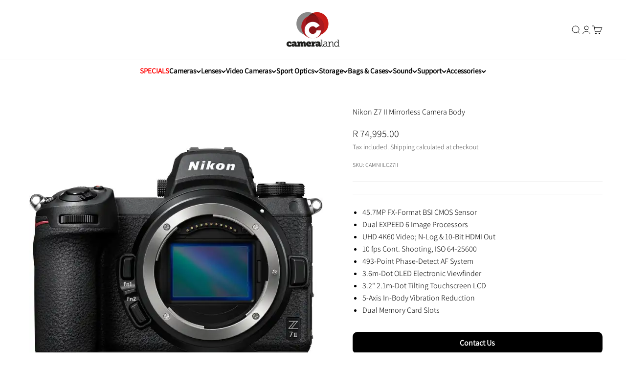

--- FILE ---
content_type: text/html; charset=utf-8
request_url: https://cameraland.co.za/products/nikon-z-7ii-mirrorless-digital-camera-body-only
body_size: 28299
content:
<!doctype html>

<html class="no-js" lang="en" dir="ltr">
  <head>
    <meta charset="utf-8">
    <meta name="viewport" content="width=device-width, initial-scale=1.0, height=device-height, minimum-scale=1.0, maximum-scale=1.0">
    <meta name="theme-color" content="#ffffff">

    <title>Nikon Z7 II Mirrorless Camera Body</title><meta name="description" content="The Nikon Z7 II Mirrorless Camera Body offers improved processing and greater versatility while maintaining a familiar design. With a high-resolution 45.7MP sensor and dual EXPEED 6 processors, this camera is perfect for detail-oriented photographers. Capture stunning images with ease and precision.Second Generation ZE"><link rel="canonical" href="https://cameraland.co.za/products/nikon-z-7ii-mirrorless-digital-camera-body-only"><link rel="shortcut icon" href="//cameraland.co.za/cdn/shop/files/favicon.png?v=1709200950&width=96">
      <link rel="apple-touch-icon" href="//cameraland.co.za/cdn/shop/files/favicon.png?v=1709200950&width=180"><link rel="preconnect" href="https://cdn.shopify.com">
    <link rel="preconnect" href="https://fonts.shopifycdn.com" crossorigin>
    <link rel="dns-prefetch" href="https://productreviews.shopifycdn.com"><link rel="preload" href="//cameraland.co.za/cdn/fonts/assistant/assistant_n3.1fff089a5b8f8ed9b5d0a303bc8584447f9c22fe.woff2" as="font" type="font/woff2" crossorigin><link rel="preload" href="//cameraland.co.za/cdn/fonts/assistant/assistant_n3.1fff089a5b8f8ed9b5d0a303bc8584447f9c22fe.woff2" as="font" type="font/woff2" crossorigin><meta property="og:type" content="product">
  <meta property="og:title" content="Nikon Z7 II Mirrorless Camera Body">
  <meta property="product:price:amount" content="74,995.00">
  <meta property="product:price:currency" content="ZAR"><meta property="og:image" content="http://cameraland.co.za/cdn/shop/files/cameraland-nikon-z-7-ii-mirrorless-camera-body-01_4cbd7b71-dc07-4484-8c1f-bf0a098205f6.webp?v=1735293940&width=2048">
  <meta property="og:image:secure_url" content="https://cameraland.co.za/cdn/shop/files/cameraland-nikon-z-7-ii-mirrorless-camera-body-01_4cbd7b71-dc07-4484-8c1f-bf0a098205f6.webp?v=1735293940&width=2048">
  <meta property="og:image:width" content="600">
  <meta property="og:image:height" content="600"><meta property="og:description" content="The Nikon Z7 II Mirrorless Camera Body offers improved processing and greater versatility while maintaining a familiar design. With a high-resolution 45.7MP sensor and dual EXPEED 6 processors, this camera is perfect for detail-oriented photographers. Capture stunning images with ease and precision.Second Generation ZE"><meta property="og:url" content="https://cameraland.co.za/products/nikon-z-7ii-mirrorless-digital-camera-body-only">
<meta property="og:site_name" content="Cameraland"><meta name="twitter:card" content="summary"><meta name="twitter:title" content="Nikon Z7 II Mirrorless Camera Body">
  <meta name="twitter:description" content="The Nikon Z7 II Mirrorless Camera Body offers improved processing and greater versatility while maintaining a familiar design. With a high-resolution 45.7MP sensor and dual EXPEED 6 processors, this camera is perfect for detail-oriented photographers. Capture stunning images with ease and precision.Second Generation ZElevate photography with Nikon Z7 II Mirrorless Camera Body. Improved sensor design, faster processing, and versatile features for rich, detailed images and 4K video. Dual EXPEED 6 processors, updated autofocus, and dual memory card slots. Optional ProRes RAW upgrade coming early 2021. Stay connected and enhance creativity with SnapBridge and shooting modes. Compatibility with MB-N11 Power Battery Pack extends battery life and improves handling.45.7MP FX-Format BSI CMOS Sensor and Dual EXPEED 6 ProcessorsThe Nikon Z7 II Mirrorless Camera&#39;s 45.7MP BSI CMOS sensor offers high-resolution and low-light performance, fast readout speeds, and the ability to shoot continuously at"><meta name="twitter:image" content="https://cameraland.co.za/cdn/shop/files/cameraland-nikon-z-7-ii-mirrorless-camera-body-01_4cbd7b71-dc07-4484-8c1f-bf0a098205f6.webp?crop=center&height=1200&v=1735293940&width=1200">
  <meta name="twitter:image:alt" content="">
  <script type="application/ld+json">
  {
    "@context": "https://schema.org",
    "@type": "Product",
    "productID": 9484736921881,
    "offers": [{
          "@type": "Offer",
          "name": "Nikon Z7 II Mirrorless Camera Body",
          "availability":"https://schema.org/OutOfStock",
          "price": 74995.0,
          "priceCurrency": "ZAR",
          "priceValidUntil": "2026-01-31","sku": "CAMNIILCZ7II","gtin": "4960759905734","url": "https://cameraland.co.za/products/nikon-z-7ii-mirrorless-digital-camera-body-only?variant=49000505770265"
        }
],"brand": {
      "@type": "Brand",
      "name": "Nikon"
    },
    "name": "Nikon Z7 II Mirrorless Camera Body",
    "description": "The Nikon Z7 II Mirrorless Camera Body offers improved processing and greater versatility while maintaining a familiar design. With a high-resolution 45.7MP sensor and dual EXPEED 6 processors, this camera is perfect for detail-oriented photographers. Capture stunning images with ease and precision.Second Generation ZElevate photography with Nikon Z7 II Mirrorless Camera Body. Improved sensor design, faster processing, and versatile features for rich, detailed images and 4K video. Dual EXPEED 6 processors, updated autofocus, and dual memory card slots. Optional ProRes RAW upgrade coming early 2021. Stay connected and enhance creativity with SnapBridge and shooting modes. Compatibility with MB-N11 Power Battery Pack extends battery life and improves handling.45.7MP FX-Format BSI CMOS Sensor and Dual EXPEED 6 ProcessorsThe Nikon Z7 II Mirrorless Camera's 45.7MP BSI CMOS sensor offers high-resolution and low-light performance, fast readout speeds, and the ability to shoot continuously at 10 fps for up to 50 frames. It has a back-illuminated design for clear, low-noise output at high ISO values up to 25600. The sensor does not have an optical low-pass filter for maximum sharpness and resolution.UHD 4K Video RecordingThe Z7 II has additional features for multimedia use, including 4K and 1080p video recording and advanced video options like N-Log and HLG. It also has features for smooth handheld shooting and manual focus control, and audio recording can be improved with an external mic.493-Point Phase-Detect AF System \u0026amp; Vibration ReductionThe sensor has a 493-point autofocus system that covers 90% of the image area, allowing for fast and accurate focusing in stills and video. It also has hybrid AF for smooth focus in video, and in-body 5-axis Vibration Reduction for up to 5 stops of camera shake compensation.Body DesignThe Nikon Z7 II features a versatile 3.2\" tilting touchscreen LCD with 2.1 million dots for intuitive live view and playback, complemented by a high-magnification 3.6-megapixel OLED viewfinder with 0.80x magnification and NIKKOR optics for precise composition. A dot-matrix OLED top panel provides quick access to essential settings at a glance. Dual storage options—CFexpress Type B\/XQD and UHS-II SD card slots—offer flexible workflow management with multiple recording strategies. The magnesium alloy body delivers robust dust and weather sealing for demanding environments, while the ergonomic grip with anti-slip coating and integrated joystick ensures comfortable handling during extended shoots. Built-in SnapBridge connectivity via Wi-Fi and Bluetooth Low Energy facilitates wireless image transfer, remote shutter control, and live view monitoring from your smartphone, plus convenient firmware updates.",
    "category": "Digital Cameras",
    "url": "https://cameraland.co.za/products/nikon-z-7ii-mirrorless-digital-camera-body-only",
    "sku": "CAMNIILCZ7II","gtin": "4960759905734","weight": {
        "@type": "QuantitativeValue",
        "unitCode": "kg",
        "value": 0.0
      },"image": {
      "@type": "ImageObject",
      "url": "https://cameraland.co.za/cdn/shop/files/cameraland-nikon-z-7-ii-mirrorless-camera-body-01_4cbd7b71-dc07-4484-8c1f-bf0a098205f6.webp?v=1735293940&width=1024",
      "image": "https://cameraland.co.za/cdn/shop/files/cameraland-nikon-z-7-ii-mirrorless-camera-body-01_4cbd7b71-dc07-4484-8c1f-bf0a098205f6.webp?v=1735293940&width=1024",
      "name": "",
      "width": "1024",
      "height": "1024"
    }
  }
  </script>



  <script type="application/ld+json">
  {
    "@context": "https://schema.org",
    "@type": "BreadcrumbList",
  "itemListElement": [{
      "@type": "ListItem",
      "position": 1,
      "name": "Home",
      "item": "https://cameraland.co.za"
    },{
          "@type": "ListItem",
          "position": 2,
          "name": "Nikon Z7 II Mirrorless Camera Body",
          "item": "https://cameraland.co.za/products/nikon-z-7ii-mirrorless-digital-camera-body-only"
        }]
  }
  </script>

<style>/* Typography (heading) */
  @font-face {
  font-family: Assistant;
  font-weight: 300;
  font-style: normal;
  font-display: fallback;
  src: url("//cameraland.co.za/cdn/fonts/assistant/assistant_n3.1fff089a5b8f8ed9b5d0a303bc8584447f9c22fe.woff2") format("woff2"),
       url("//cameraland.co.za/cdn/fonts/assistant/assistant_n3.188648856c6bc22c26d85da661933448752051e0.woff") format("woff");
}

/* Typography (body) */
  @font-face {
  font-family: Assistant;
  font-weight: 300;
  font-style: normal;
  font-display: fallback;
  src: url("//cameraland.co.za/cdn/fonts/assistant/assistant_n3.1fff089a5b8f8ed9b5d0a303bc8584447f9c22fe.woff2") format("woff2"),
       url("//cameraland.co.za/cdn/fonts/assistant/assistant_n3.188648856c6bc22c26d85da661933448752051e0.woff") format("woff");
}

@font-face {
  font-family: Assistant;
  font-weight: 400;
  font-style: normal;
  font-display: fallback;
  src: url("//cameraland.co.za/cdn/fonts/assistant/assistant_n4.9120912a469cad1cc292572851508ca49d12e768.woff2") format("woff2"),
       url("//cameraland.co.za/cdn/fonts/assistant/assistant_n4.6e9875ce64e0fefcd3f4446b7ec9036b3ddd2985.woff") format("woff");
}

:root {
    /**
     * ---------------------------------------------------------------------
     * SPACING VARIABLES
     *
     * We are using a spacing inspired from frameworks like Tailwind CSS.
     * ---------------------------------------------------------------------
     */
    --spacing-0-5: 0.125rem; /* 2px */
    --spacing-1: 0.25rem; /* 4px */
    --spacing-1-5: 0.375rem; /* 6px */
    --spacing-2: 0.5rem; /* 8px */
    --spacing-2-5: 0.625rem; /* 10px */
    --spacing-3: 0.75rem; /* 12px */
    --spacing-3-5: 0.875rem; /* 14px */
    --spacing-4: 1rem; /* 16px */
    --spacing-4-5: 1.125rem; /* 18px */
    --spacing-5: 1.25rem; /* 20px */
    --spacing-5-5: 1.375rem; /* 22px */
    --spacing-6: 1.5rem; /* 24px */
    --spacing-6-5: 1.625rem; /* 26px */
    --spacing-7: 1.75rem; /* 28px */
    --spacing-7-5: 1.875rem; /* 30px */
    --spacing-8: 2rem; /* 32px */
    --spacing-8-5: 2.125rem; /* 34px */
    --spacing-9: 2.25rem; /* 36px */
    --spacing-9-5: 2.375rem; /* 38px */
    --spacing-10: 2.5rem; /* 40px */
    --spacing-11: 2.75rem; /* 44px */
    --spacing-12: 3rem; /* 48px */
    --spacing-14: 3.5rem; /* 56px */
    --spacing-16: 4rem; /* 64px */
    --spacing-18: 4.5rem; /* 72px */
    --spacing-20: 5rem; /* 80px */
    --spacing-24: 6rem; /* 96px */
    --spacing-28: 7rem; /* 112px */
    --spacing-32: 8rem; /* 128px */
    --spacing-36: 9rem; /* 144px */
    --spacing-40: 10rem; /* 160px */
    --spacing-44: 11rem; /* 176px */
    --spacing-48: 12rem; /* 192px */
    --spacing-52: 13rem; /* 208px */
    --spacing-56: 14rem; /* 224px */
    --spacing-60: 15rem; /* 240px */
    --spacing-64: 16rem; /* 256px */
    --spacing-72: 18rem; /* 288px */
    --spacing-80: 20rem; /* 320px */
    --spacing-96: 24rem; /* 384px */

    /* Container */
    --container-max-width: 1300px;
    --container-narrow-max-width: 1050px;
    --container-gutter: var(--spacing-5);
    --section-outer-spacing-block: var(--spacing-12);
    --section-inner-max-spacing-block: var(--spacing-10);
    --section-inner-spacing-inline: var(--container-gutter);
    --section-stack-spacing-block: var(--spacing-8);

    /* Grid gutter */
    --grid-gutter: var(--spacing-5);

    /* Product list settings */
    --product-list-row-gap: var(--spacing-8);
    --product-list-column-gap: var(--grid-gutter);

    /* Form settings */
    --input-gap: var(--spacing-2);
    --input-height: 2.625rem;
    --input-padding-inline: var(--spacing-4);

    /* Other sizes */
    --sticky-area-height: calc(var(--sticky-announcement-bar-enabled, 0) * var(--announcement-bar-height, 0px) + var(--sticky-header-enabled, 0) * var(--header-height, 0px));

    /* RTL support */
    --transform-logical-flip: 1;
    --transform-origin-start: left;
    --transform-origin-end: right;

    /**
     * ---------------------------------------------------------------------
     * TYPOGRAPHY
     * ---------------------------------------------------------------------
     */

    /* Font properties */
    --heading-font-family: Assistant, sans-serif;
    --heading-font-weight: 300;
    --heading-font-style: normal;
    --heading-text-transform: normal;
    --heading-letter-spacing: 0.0em;
    --text-font-family: Assistant, sans-serif;
    --text-font-weight: 300;
    --text-font-style: normal;
    --text-letter-spacing: 0.0em;

    /* Font sizes */
    --text-h0: 2.5rem;
    --text-h1: 1.75rem;
    --text-h2: 1.5rem;
    --text-h3: 1.375rem;
    --text-h4: 1.125rem;
    --text-h5: 1.125rem;
    --text-h6: 1rem;
    --text-xs: 0.6875rem;
    --text-sm: 0.75rem;
    --text-base: 0.875rem;
    --text-lg: 1.125rem;

    /**
     * ---------------------------------------------------------------------
     * COLORS
     * ---------------------------------------------------------------------
     */

    /* Color settings */--accent: 0 0 0;
    --text-primary: 0 0 0;
    --background-primary: 255 255 255;
    --dialog-background: 255 255 255;
    --border-color: var(--text-color, var(--text-primary)) / 0.12;

    /* Button colors */
    --button-background-primary: 0 0 0;
    --button-text-primary: 255 255 255;
    --button-background-secondary: 255 255 255;
    --button-text-secondary: 0 0 0;

    /* Status colors */
    --success-background: 224 244 232;
    --success-text: 0 163 65;
    --warning-background: 255 246 233;
    --warning-text: 255 183 74;
    --error-background: 254 231 231;
    --error-text: 248 58 58;

    /* Product colors */
    --on-sale-text: 248 58 58;
    --on-sale-badge-background: 248 58 58;
    --on-sale-badge-text: 255 255 255;
    --sold-out-badge-background: 0 0 0;
    --sold-out-badge-text: 255 255 255;
    --primary-badge-background: 30 49 106;
    --primary-badge-text: 255 255 255;
    --star-color: 255 183 74;
    --product-card-background: 255 255 255;
    --product-card-text: 103 114 121;

    /* Header colors */
    --header-background: 255 255 255;
    --header-text: 0 0 0;

    /* Footer colors */
    --footer-background: 243 245 246;
    --footer-text: 0 0 0;

    /* Rounded variables (used for border radius) */
    --rounded-xs: 0.0rem;
    --rounded-sm: 0.0rem;
    --rounded: 0.0rem;
    --rounded-lg: 0.0rem;
    --rounded-full: 9999px;

    --rounded-button: 0.625rem;
    --rounded-input: 0.0rem;

    /* Box shadow */
    --shadow-sm: 0 2px 8px rgb(var(--text-primary) / 0.0);
    --shadow: 0 5px 15px rgb(var(--text-primary) / 0.0);
    --shadow-md: 0 5px 30px rgb(var(--text-primary) / 0.0);
    --shadow-block: 0px 0px 50px rgb(var(--text-primary) / 0.0);

    /**
     * ---------------------------------------------------------------------
     * OTHER
     * ---------------------------------------------------------------------
     */

    --cursor-close-svg-url: url(//cameraland.co.za/cdn/shop/t/12/assets/cursor-close.svg?v=147174565022153725511750406334);
    --cursor-zoom-in-svg-url: url(//cameraland.co.za/cdn/shop/t/12/assets/cursor-zoom-in.svg?v=154953035094101115921750406334);
    --cursor-zoom-out-svg-url: url(//cameraland.co.za/cdn/shop/t/12/assets/cursor-zoom-out.svg?v=16155520337305705181750406334);
    --checkmark-svg-url: url(//cameraland.co.za/cdn/shop/t/12/assets/checkmark.svg?v=77552481021870063511750406334);
  }

  [dir="rtl"]:root {
    /* RTL support */
    --transform-logical-flip: -1;
    --transform-origin-start: right;
    --transform-origin-end: left;
  }

  @media screen and (min-width: 700px) {
    :root {
      /* Typography (font size) */
      --text-h0: 3.25rem;
      --text-h1: 2.25rem;
      --text-h2: 1.75rem;
      --text-h3: 1.625rem;
      --text-h4: 1.25rem;
      --text-h5: 1.25rem;
      --text-h6: 1.125rem;

      --text-xs: 0.75rem;
      --text-sm: 0.875rem;
      --text-base: 1.0rem;
      --text-lg: 1.25rem;

      /* Spacing */
      --container-gutter: 2rem;
      --section-outer-spacing-block: var(--spacing-16);
      --section-inner-max-spacing-block: var(--spacing-12);
      --section-inner-spacing-inline: var(--spacing-10);
      --section-stack-spacing-block: var(--spacing-12);

      /* Grid gutter */
      --grid-gutter: var(--spacing-6);

      /* Product list settings */
      --product-list-row-gap: var(--spacing-12);

      /* Form settings */
      --input-gap: 1rem;
      --input-height: 3.125rem;
      --input-padding-inline: var(--spacing-5);
    }
  }

  @media screen and (min-width: 1000px) {
    :root {
      /* Spacing settings */
      --container-gutter: var(--spacing-12);
      --section-outer-spacing-block: var(--spacing-18);
      --section-inner-max-spacing-block: var(--spacing-16);
      --section-inner-spacing-inline: var(--spacing-12);
      --section-stack-spacing-block: var(--spacing-12);
    }
  }

  @media screen and (min-width: 1150px) {
    :root {
      /* Spacing settings */
      --container-gutter: var(--spacing-12);
      --section-outer-spacing-block: var(--spacing-20);
      --section-inner-max-spacing-block: var(--spacing-16);
      --section-inner-spacing-inline: var(--spacing-12);
      --section-stack-spacing-block: var(--spacing-12);
    }
  }

  @media screen and (min-width: 1400px) {
    :root {
      /* Typography (font size) */
      --text-h0: 4rem;
      --text-h1: 3rem;
      --text-h2: 2.5rem;
      --text-h3: 1.75rem;
      --text-h4: 1.5rem;
      --text-h5: 1.25rem;
      --text-h6: 1.25rem;

      --section-outer-spacing-block: var(--spacing-24);
      --section-inner-max-spacing-block: var(--spacing-18);
      --section-inner-spacing-inline: var(--spacing-14);
    }
  }

  @media screen and (min-width: 1600px) {
    :root {
      --section-outer-spacing-block: var(--spacing-24);
      --section-inner-max-spacing-block: var(--spacing-20);
      --section-inner-spacing-inline: var(--spacing-16);
    }
  }

  /**
   * ---------------------------------------------------------------------
   * LIQUID DEPENDANT CSS
   *
   * Our main CSS is Liquid free, but some very specific features depend on
   * theme settings, so we have them here
   * ---------------------------------------------------------------------
   */@media screen and (pointer: fine) {
        .button:not([disabled]):hover, .btn:not([disabled]):hover, .shopify-payment-button__button--unbranded:not([disabled]):hover {
          --button-background-opacity: 0.85;
        }

        .button--subdued:not([disabled]):hover {
          --button-background: var(--text-color) / .05 !important;
        }
      }</style><script>
  document.documentElement.classList.replace('no-js', 'js');

  // This allows to expose several variables to the global scope, to be used in scripts
  window.themeVariables = {
    settings: {
      showPageTransition: false,
      headingApparition: "split_rotation",
      pageType: "product",
      moneyFormat: "R {{amount}}",
      moneyWithCurrencyFormat: "R {{amount}} ZAR",
      currencyCodeEnabled: false,
      cartType: "drawer",
      showDiscount: true,
      discountMode: "saving"
    },

    strings: {
      accessibilityClose: "Close",
      accessibilityNext: "Next",
      accessibilityPrevious: "Previous",
      addToCartButton: "Add to cart",
      soldOutButton: "Sold out",
      preOrderButton: "Pre-order",
      unavailableButton: "Unavailable",
      closeGallery: "Close gallery",
      zoomGallery: "Zoom",
      errorGallery: "Image cannot be loaded",
      soldOutBadge: "Sold out",
      discountBadge: "Save @@",
      sku: "SKU:",
      searchNoResults: "No results could be found.",
      addOrderNote: "Add order note",
      editOrderNote: "Edit order note",
      shippingEstimatorNoResults: "Sorry, we do not ship to your address.",
      shippingEstimatorOneResult: "There is one shipping rate for your address:",
      shippingEstimatorMultipleResults: "There are several shipping rates for your address:",
      shippingEstimatorError: "One or more error occurred while retrieving shipping rates:"
    },

    breakpoints: {
      'sm': 'screen and (min-width: 700px)',
      'md': 'screen and (min-width: 1000px)',
      'lg': 'screen and (min-width: 1150px)',
      'xl': 'screen and (min-width: 1400px)',

      'sm-max': 'screen and (max-width: 699px)',
      'md-max': 'screen and (max-width: 999px)',
      'lg-max': 'screen and (max-width: 1149px)',
      'xl-max': 'screen and (max-width: 1399px)'
    }
  };// For detecting native share
  document.documentElement.classList.add(`native-share--${navigator.share ? 'enabled' : 'disabled'}`);// We save the product ID in local storage to be eventually used for recently viewed section
    try {
      const recentlyViewedProducts = new Set(JSON.parse(localStorage.getItem('theme:recently-viewed-products') || '[]'));

      recentlyViewedProducts.delete(9484736921881); // Delete first to re-move the product
      recentlyViewedProducts.add(9484736921881);

      localStorage.setItem('theme:recently-viewed-products', JSON.stringify(Array.from(recentlyViewedProducts.values()).reverse()));
    } catch (e) {
      // Safari in private mode does not allow setting item, we silently fail
    }</script><script defer src="https://cdnjs.cloudflare.com/ajax/libs/jquery/3.7.1/jquery.min.js" crossorigin></script>

    <script type="module" src="//cameraland.co.za/cdn/shop/t/12/assets/vendor.min.js?v=114992621884149252901750406334"></script>
    <script type="module" src="//cameraland.co.za/cdn/shop/t/12/assets/theme.js?v=106060392761504589681754891882"></script>
    <script type="module" src="//cameraland.co.za/cdn/shop/t/12/assets/sections.js?v=131381066202625836201754984826"></script>
    <script type="module" src="//cameraland.co.za/cdn/shop/t/12/assets/compare.js?v=93571558837201205071750406334"></script>

    <script>window.performance && window.performance.mark && window.performance.mark('shopify.content_for_header.start');</script><meta name="google-site-verification" content="fN8aIgFG9h37iMPClno6oHBCI0kOKTvAlgwiXadmnMw">
<meta id="shopify-digital-wallet" name="shopify-digital-wallet" content="/86025208089/digital_wallets/dialog">
<link rel="alternate" type="application/json+oembed" href="https://cameraland.co.za/products/nikon-z-7ii-mirrorless-digital-camera-body-only.oembed">
<script async="async" src="/checkouts/internal/preloads.js?locale=en-ZA"></script>
<script id="shopify-features" type="application/json">{"accessToken":"7f004a8039b0600f139354978fa48467","betas":["rich-media-storefront-analytics"],"domain":"cameraland.co.za","predictiveSearch":true,"shopId":86025208089,"locale":"en"}</script>
<script>var Shopify = Shopify || {};
Shopify.shop = "0958fd-2.myshopify.com";
Shopify.locale = "en";
Shopify.currency = {"active":"ZAR","rate":"1.0"};
Shopify.country = "ZA";
Shopify.theme = {"name":"Impact - MobiCred Add","id":179213795609,"schema_name":"Impact","schema_version":"5.1.0","theme_store_id":1190,"role":"main"};
Shopify.theme.handle = "null";
Shopify.theme.style = {"id":null,"handle":null};
Shopify.cdnHost = "cameraland.co.za/cdn";
Shopify.routes = Shopify.routes || {};
Shopify.routes.root = "/";</script>
<script type="module">!function(o){(o.Shopify=o.Shopify||{}).modules=!0}(window);</script>
<script>!function(o){function n(){var o=[];function n(){o.push(Array.prototype.slice.apply(arguments))}return n.q=o,n}var t=o.Shopify=o.Shopify||{};t.loadFeatures=n(),t.autoloadFeatures=n()}(window);</script>
<script id="shop-js-analytics" type="application/json">{"pageType":"product"}</script>
<script defer="defer" async type="module" src="//cameraland.co.za/cdn/shopifycloud/shop-js/modules/v2/client.init-shop-cart-sync_BdyHc3Nr.en.esm.js"></script>
<script defer="defer" async type="module" src="//cameraland.co.za/cdn/shopifycloud/shop-js/modules/v2/chunk.common_Daul8nwZ.esm.js"></script>
<script type="module">
  await import("//cameraland.co.za/cdn/shopifycloud/shop-js/modules/v2/client.init-shop-cart-sync_BdyHc3Nr.en.esm.js");
await import("//cameraland.co.za/cdn/shopifycloud/shop-js/modules/v2/chunk.common_Daul8nwZ.esm.js");

  window.Shopify.SignInWithShop?.initShopCartSync?.({"fedCMEnabled":true,"windoidEnabled":true});

</script>
<script>(function() {
  var isLoaded = false;
  function asyncLoad() {
    if (isLoaded) return;
    isLoaded = true;
    var urls = ["https:\/\/chimpstatic.com\/mcjs-connected\/js\/users\/695d788fc1c2d3e1fd51c4db0\/57165f66887baf4df31c4cf83.js?shop=0958fd-2.myshopify.com"];
    for (var i = 0; i < urls.length; i++) {
      var s = document.createElement('script');
      s.type = 'text/javascript';
      s.async = true;
      s.src = urls[i];
      var x = document.getElementsByTagName('script')[0];
      x.parentNode.insertBefore(s, x);
    }
  };
  if(window.attachEvent) {
    window.attachEvent('onload', asyncLoad);
  } else {
    window.addEventListener('load', asyncLoad, false);
  }
})();</script>
<script id="__st">var __st={"a":86025208089,"offset":7200,"reqid":"936e13f4-3f60-4b5a-92c0-a40e9657ac63-1769005241","pageurl":"cameraland.co.za\/products\/nikon-z-7ii-mirrorless-digital-camera-body-only","u":"8db5e10bf99b","p":"product","rtyp":"product","rid":9484736921881};</script>
<script>window.ShopifyPaypalV4VisibilityTracking = true;</script>
<script id="captcha-bootstrap">!function(){'use strict';const t='contact',e='account',n='new_comment',o=[[t,t],['blogs',n],['comments',n],[t,'customer']],c=[[e,'customer_login'],[e,'guest_login'],[e,'recover_customer_password'],[e,'create_customer']],r=t=>t.map((([t,e])=>`form[action*='/${t}']:not([data-nocaptcha='true']) input[name='form_type'][value='${e}']`)).join(','),a=t=>()=>t?[...document.querySelectorAll(t)].map((t=>t.form)):[];function s(){const t=[...o],e=r(t);return a(e)}const i='password',u='form_key',d=['recaptcha-v3-token','g-recaptcha-response','h-captcha-response',i],f=()=>{try{return window.sessionStorage}catch{return}},m='__shopify_v',_=t=>t.elements[u];function p(t,e,n=!1){try{const o=window.sessionStorage,c=JSON.parse(o.getItem(e)),{data:r}=function(t){const{data:e,action:n}=t;return t[m]||n?{data:e,action:n}:{data:t,action:n}}(c);for(const[e,n]of Object.entries(r))t.elements[e]&&(t.elements[e].value=n);n&&o.removeItem(e)}catch(o){console.error('form repopulation failed',{error:o})}}const l='form_type',E='cptcha';function T(t){t.dataset[E]=!0}const w=window,h=w.document,L='Shopify',v='ce_forms',y='captcha';let A=!1;((t,e)=>{const n=(g='f06e6c50-85a8-45c8-87d0-21a2b65856fe',I='https://cdn.shopify.com/shopifycloud/storefront-forms-hcaptcha/ce_storefront_forms_captcha_hcaptcha.v1.5.2.iife.js',D={infoText:'Protected by hCaptcha',privacyText:'Privacy',termsText:'Terms'},(t,e,n)=>{const o=w[L][v],c=o.bindForm;if(c)return c(t,g,e,D).then(n);var r;o.q.push([[t,g,e,D],n]),r=I,A||(h.body.append(Object.assign(h.createElement('script'),{id:'captcha-provider',async:!0,src:r})),A=!0)});var g,I,D;w[L]=w[L]||{},w[L][v]=w[L][v]||{},w[L][v].q=[],w[L][y]=w[L][y]||{},w[L][y].protect=function(t,e){n(t,void 0,e),T(t)},Object.freeze(w[L][y]),function(t,e,n,w,h,L){const[v,y,A,g]=function(t,e,n){const i=e?o:[],u=t?c:[],d=[...i,...u],f=r(d),m=r(i),_=r(d.filter((([t,e])=>n.includes(e))));return[a(f),a(m),a(_),s()]}(w,h,L),I=t=>{const e=t.target;return e instanceof HTMLFormElement?e:e&&e.form},D=t=>v().includes(t);t.addEventListener('submit',(t=>{const e=I(t);if(!e)return;const n=D(e)&&!e.dataset.hcaptchaBound&&!e.dataset.recaptchaBound,o=_(e),c=g().includes(e)&&(!o||!o.value);(n||c)&&t.preventDefault(),c&&!n&&(function(t){try{if(!f())return;!function(t){const e=f();if(!e)return;const n=_(t);if(!n)return;const o=n.value;o&&e.removeItem(o)}(t);const e=Array.from(Array(32),(()=>Math.random().toString(36)[2])).join('');!function(t,e){_(t)||t.append(Object.assign(document.createElement('input'),{type:'hidden',name:u})),t.elements[u].value=e}(t,e),function(t,e){const n=f();if(!n)return;const o=[...t.querySelectorAll(`input[type='${i}']`)].map((({name:t})=>t)),c=[...d,...o],r={};for(const[a,s]of new FormData(t).entries())c.includes(a)||(r[a]=s);n.setItem(e,JSON.stringify({[m]:1,action:t.action,data:r}))}(t,e)}catch(e){console.error('failed to persist form',e)}}(e),e.submit())}));const S=(t,e)=>{t&&!t.dataset[E]&&(n(t,e.some((e=>e===t))),T(t))};for(const o of['focusin','change'])t.addEventListener(o,(t=>{const e=I(t);D(e)&&S(e,y())}));const B=e.get('form_key'),M=e.get(l),P=B&&M;t.addEventListener('DOMContentLoaded',(()=>{const t=y();if(P)for(const e of t)e.elements[l].value===M&&p(e,B);[...new Set([...A(),...v().filter((t=>'true'===t.dataset.shopifyCaptcha))])].forEach((e=>S(e,t)))}))}(h,new URLSearchParams(w.location.search),n,t,e,['guest_login'])})(!0,!0)}();</script>
<script integrity="sha256-4kQ18oKyAcykRKYeNunJcIwy7WH5gtpwJnB7kiuLZ1E=" data-source-attribution="shopify.loadfeatures" defer="defer" src="//cameraland.co.za/cdn/shopifycloud/storefront/assets/storefront/load_feature-a0a9edcb.js" crossorigin="anonymous"></script>
<script data-source-attribution="shopify.dynamic_checkout.dynamic.init">var Shopify=Shopify||{};Shopify.PaymentButton=Shopify.PaymentButton||{isStorefrontPortableWallets:!0,init:function(){window.Shopify.PaymentButton.init=function(){};var t=document.createElement("script");t.src="https://cameraland.co.za/cdn/shopifycloud/portable-wallets/latest/portable-wallets.en.js",t.type="module",document.head.appendChild(t)}};
</script>
<script data-source-attribution="shopify.dynamic_checkout.buyer_consent">
  function portableWalletsHideBuyerConsent(e){var t=document.getElementById("shopify-buyer-consent"),n=document.getElementById("shopify-subscription-policy-button");t&&n&&(t.classList.add("hidden"),t.setAttribute("aria-hidden","true"),n.removeEventListener("click",e))}function portableWalletsShowBuyerConsent(e){var t=document.getElementById("shopify-buyer-consent"),n=document.getElementById("shopify-subscription-policy-button");t&&n&&(t.classList.remove("hidden"),t.removeAttribute("aria-hidden"),n.addEventListener("click",e))}window.Shopify?.PaymentButton&&(window.Shopify.PaymentButton.hideBuyerConsent=portableWalletsHideBuyerConsent,window.Shopify.PaymentButton.showBuyerConsent=portableWalletsShowBuyerConsent);
</script>
<script data-source-attribution="shopify.dynamic_checkout.cart.bootstrap">document.addEventListener("DOMContentLoaded",(function(){function t(){return document.querySelector("shopify-accelerated-checkout-cart, shopify-accelerated-checkout")}if(t())Shopify.PaymentButton.init();else{new MutationObserver((function(e,n){t()&&(Shopify.PaymentButton.init(),n.disconnect())})).observe(document.body,{childList:!0,subtree:!0})}}));
</script>
<script id='scb4127' type='text/javascript' async='' src='https://cameraland.co.za/cdn/shopifycloud/privacy-banner/storefront-banner.js'></script>
<script>window.performance && window.performance.mark && window.performance.mark('shopify.content_for_header.end');</script>
<link href="//cameraland.co.za/cdn/shop/t/12/assets/theme.css?v=147352782155164684111764319059" rel="stylesheet" type="text/css" media="all" /><link href="//cameraland.co.za/cdn/shop/t/12/assets/extra.css?v=183799870177975187681761116496" rel="stylesheet" type="text/css" media="all" /><!-- Facebook Pixel Code -->
<script>
  !function(f,b,e,v,n,t,s)
  {if(f.fbq)return;n=f.fbq=function(){n.callMethod?
  n.callMethod.apply(n,arguments):n.queue.push(arguments)};
  if(!f._fbq)f._fbq=n;n.push=n;n.loaded=!0;n.version='2.0';
  n.queue=[];t=b.createElement(e);t.async=!0;
  t.src=v;s=b.getElementsByTagName(e)[0];
  s.parentNode.insertBefore(t,s)}(window, document,'script',
  'https://connect.facebook.net/en_US/fbevents.js');
  fbq('init', '332332717637586');
  fbq('track', 'PageView');
</script>
<noscript><img height="1" width="1" style="display:none"
  src="https://www.facebook.com/tr?id=332332717637586&ev=PageView&noscript=1"
/></noscript>
<!-- End Facebook Pixel Code -->


<!-- Global site tag (gtag.js) - Google Analytics -->
<script async src="https://www.googletagmanager.com/gtag/js?id=UA-44693245-1"></script>
<script>
  window.dataLayer = window.dataLayer || [];
  function gtag(){dataLayer.push(arguments);}
  gtag('js', new Date());

  gtag('config', 'UA-44693245-1');
</script>

    
  <link href="https://monorail-edge.shopifysvc.com" rel="dns-prefetch">
<script>(function(){if ("sendBeacon" in navigator && "performance" in window) {try {var session_token_from_headers = performance.getEntriesByType('navigation')[0].serverTiming.find(x => x.name == '_s').description;} catch {var session_token_from_headers = undefined;}var session_cookie_matches = document.cookie.match(/_shopify_s=([^;]*)/);var session_token_from_cookie = session_cookie_matches && session_cookie_matches.length === 2 ? session_cookie_matches[1] : "";var session_token = session_token_from_headers || session_token_from_cookie || "";function handle_abandonment_event(e) {var entries = performance.getEntries().filter(function(entry) {return /monorail-edge.shopifysvc.com/.test(entry.name);});if (!window.abandonment_tracked && entries.length === 0) {window.abandonment_tracked = true;var currentMs = Date.now();var navigation_start = performance.timing.navigationStart;var payload = {shop_id: 86025208089,url: window.location.href,navigation_start,duration: currentMs - navigation_start,session_token,page_type: "product"};window.navigator.sendBeacon("https://monorail-edge.shopifysvc.com/v1/produce", JSON.stringify({schema_id: "online_store_buyer_site_abandonment/1.1",payload: payload,metadata: {event_created_at_ms: currentMs,event_sent_at_ms: currentMs}}));}}window.addEventListener('pagehide', handle_abandonment_event);}}());</script>
<script id="web-pixels-manager-setup">(function e(e,d,r,n,o){if(void 0===o&&(o={}),!Boolean(null===(a=null===(i=window.Shopify)||void 0===i?void 0:i.analytics)||void 0===a?void 0:a.replayQueue)){var i,a;window.Shopify=window.Shopify||{};var t=window.Shopify;t.analytics=t.analytics||{};var s=t.analytics;s.replayQueue=[],s.publish=function(e,d,r){return s.replayQueue.push([e,d,r]),!0};try{self.performance.mark("wpm:start")}catch(e){}var l=function(){var e={modern:/Edge?\/(1{2}[4-9]|1[2-9]\d|[2-9]\d{2}|\d{4,})\.\d+(\.\d+|)|Firefox\/(1{2}[4-9]|1[2-9]\d|[2-9]\d{2}|\d{4,})\.\d+(\.\d+|)|Chrom(ium|e)\/(9{2}|\d{3,})\.\d+(\.\d+|)|(Maci|X1{2}).+ Version\/(15\.\d+|(1[6-9]|[2-9]\d|\d{3,})\.\d+)([,.]\d+|)( \(\w+\)|)( Mobile\/\w+|) Safari\/|Chrome.+OPR\/(9{2}|\d{3,})\.\d+\.\d+|(CPU[ +]OS|iPhone[ +]OS|CPU[ +]iPhone|CPU IPhone OS|CPU iPad OS)[ +]+(15[._]\d+|(1[6-9]|[2-9]\d|\d{3,})[._]\d+)([._]\d+|)|Android:?[ /-](13[3-9]|1[4-9]\d|[2-9]\d{2}|\d{4,})(\.\d+|)(\.\d+|)|Android.+Firefox\/(13[5-9]|1[4-9]\d|[2-9]\d{2}|\d{4,})\.\d+(\.\d+|)|Android.+Chrom(ium|e)\/(13[3-9]|1[4-9]\d|[2-9]\d{2}|\d{4,})\.\d+(\.\d+|)|SamsungBrowser\/([2-9]\d|\d{3,})\.\d+/,legacy:/Edge?\/(1[6-9]|[2-9]\d|\d{3,})\.\d+(\.\d+|)|Firefox\/(5[4-9]|[6-9]\d|\d{3,})\.\d+(\.\d+|)|Chrom(ium|e)\/(5[1-9]|[6-9]\d|\d{3,})\.\d+(\.\d+|)([\d.]+$|.*Safari\/(?![\d.]+ Edge\/[\d.]+$))|(Maci|X1{2}).+ Version\/(10\.\d+|(1[1-9]|[2-9]\d|\d{3,})\.\d+)([,.]\d+|)( \(\w+\)|)( Mobile\/\w+|) Safari\/|Chrome.+OPR\/(3[89]|[4-9]\d|\d{3,})\.\d+\.\d+|(CPU[ +]OS|iPhone[ +]OS|CPU[ +]iPhone|CPU IPhone OS|CPU iPad OS)[ +]+(10[._]\d+|(1[1-9]|[2-9]\d|\d{3,})[._]\d+)([._]\d+|)|Android:?[ /-](13[3-9]|1[4-9]\d|[2-9]\d{2}|\d{4,})(\.\d+|)(\.\d+|)|Mobile Safari.+OPR\/([89]\d|\d{3,})\.\d+\.\d+|Android.+Firefox\/(13[5-9]|1[4-9]\d|[2-9]\d{2}|\d{4,})\.\d+(\.\d+|)|Android.+Chrom(ium|e)\/(13[3-9]|1[4-9]\d|[2-9]\d{2}|\d{4,})\.\d+(\.\d+|)|Android.+(UC? ?Browser|UCWEB|U3)[ /]?(15\.([5-9]|\d{2,})|(1[6-9]|[2-9]\d|\d{3,})\.\d+)\.\d+|SamsungBrowser\/(5\.\d+|([6-9]|\d{2,})\.\d+)|Android.+MQ{2}Browser\/(14(\.(9|\d{2,})|)|(1[5-9]|[2-9]\d|\d{3,})(\.\d+|))(\.\d+|)|K[Aa][Ii]OS\/(3\.\d+|([4-9]|\d{2,})\.\d+)(\.\d+|)/},d=e.modern,r=e.legacy,n=navigator.userAgent;return n.match(d)?"modern":n.match(r)?"legacy":"unknown"}(),u="modern"===l?"modern":"legacy",c=(null!=n?n:{modern:"",legacy:""})[u],f=function(e){return[e.baseUrl,"/wpm","/b",e.hashVersion,"modern"===e.buildTarget?"m":"l",".js"].join("")}({baseUrl:d,hashVersion:r,buildTarget:u}),m=function(e){var d=e.version,r=e.bundleTarget,n=e.surface,o=e.pageUrl,i=e.monorailEndpoint;return{emit:function(e){var a=e.status,t=e.errorMsg,s=(new Date).getTime(),l=JSON.stringify({metadata:{event_sent_at_ms:s},events:[{schema_id:"web_pixels_manager_load/3.1",payload:{version:d,bundle_target:r,page_url:o,status:a,surface:n,error_msg:t},metadata:{event_created_at_ms:s}}]});if(!i)return console&&console.warn&&console.warn("[Web Pixels Manager] No Monorail endpoint provided, skipping logging."),!1;try{return self.navigator.sendBeacon.bind(self.navigator)(i,l)}catch(e){}var u=new XMLHttpRequest;try{return u.open("POST",i,!0),u.setRequestHeader("Content-Type","text/plain"),u.send(l),!0}catch(e){return console&&console.warn&&console.warn("[Web Pixels Manager] Got an unhandled error while logging to Monorail."),!1}}}}({version:r,bundleTarget:l,surface:e.surface,pageUrl:self.location.href,monorailEndpoint:e.monorailEndpoint});try{o.browserTarget=l,function(e){var d=e.src,r=e.async,n=void 0===r||r,o=e.onload,i=e.onerror,a=e.sri,t=e.scriptDataAttributes,s=void 0===t?{}:t,l=document.createElement("script"),u=document.querySelector("head"),c=document.querySelector("body");if(l.async=n,l.src=d,a&&(l.integrity=a,l.crossOrigin="anonymous"),s)for(var f in s)if(Object.prototype.hasOwnProperty.call(s,f))try{l.dataset[f]=s[f]}catch(e){}if(o&&l.addEventListener("load",o),i&&l.addEventListener("error",i),u)u.appendChild(l);else{if(!c)throw new Error("Did not find a head or body element to append the script");c.appendChild(l)}}({src:f,async:!0,onload:function(){if(!function(){var e,d;return Boolean(null===(d=null===(e=window.Shopify)||void 0===e?void 0:e.analytics)||void 0===d?void 0:d.initialized)}()){var d=window.webPixelsManager.init(e)||void 0;if(d){var r=window.Shopify.analytics;r.replayQueue.forEach((function(e){var r=e[0],n=e[1],o=e[2];d.publishCustomEvent(r,n,o)})),r.replayQueue=[],r.publish=d.publishCustomEvent,r.visitor=d.visitor,r.initialized=!0}}},onerror:function(){return m.emit({status:"failed",errorMsg:"".concat(f," has failed to load")})},sri:function(e){var d=/^sha384-[A-Za-z0-9+/=]+$/;return"string"==typeof e&&d.test(e)}(c)?c:"",scriptDataAttributes:o}),m.emit({status:"loading"})}catch(e){m.emit({status:"failed",errorMsg:(null==e?void 0:e.message)||"Unknown error"})}}})({shopId: 86025208089,storefrontBaseUrl: "https://cameraland.co.za",extensionsBaseUrl: "https://extensions.shopifycdn.com/cdn/shopifycloud/web-pixels-manager",monorailEndpoint: "https://monorail-edge.shopifysvc.com/unstable/produce_batch",surface: "storefront-renderer",enabledBetaFlags: ["2dca8a86"],webPixelsConfigList: [{"id":"1216643353","configuration":"{\"pixel_id\":\"332332717637586\",\"pixel_type\":\"facebook_pixel\"}","eventPayloadVersion":"v1","runtimeContext":"OPEN","scriptVersion":"ca16bc87fe92b6042fbaa3acc2fbdaa6","type":"APP","apiClientId":2329312,"privacyPurposes":["ANALYTICS","MARKETING","SALE_OF_DATA"],"dataSharingAdjustments":{"protectedCustomerApprovalScopes":["read_customer_address","read_customer_email","read_customer_name","read_customer_personal_data","read_customer_phone"]}},{"id":"1039794457","configuration":"{\"config\":\"{\\\"pixel_id\\\":\\\"G-23YECW9RDQ\\\",\\\"target_country\\\":\\\"ZA\\\",\\\"gtag_events\\\":[{\\\"type\\\":\\\"search\\\",\\\"action_label\\\":\\\"G-23YECW9RDQ\\\"},{\\\"type\\\":\\\"begin_checkout\\\",\\\"action_label\\\":\\\"G-23YECW9RDQ\\\"},{\\\"type\\\":\\\"view_item\\\",\\\"action_label\\\":[\\\"G-23YECW9RDQ\\\",\\\"MC-ZL6EHH42RM\\\"]},{\\\"type\\\":\\\"purchase\\\",\\\"action_label\\\":[\\\"G-23YECW9RDQ\\\",\\\"MC-ZL6EHH42RM\\\"]},{\\\"type\\\":\\\"page_view\\\",\\\"action_label\\\":[\\\"G-23YECW9RDQ\\\",\\\"MC-ZL6EHH42RM\\\"]},{\\\"type\\\":\\\"add_payment_info\\\",\\\"action_label\\\":\\\"G-23YECW9RDQ\\\"},{\\\"type\\\":\\\"add_to_cart\\\",\\\"action_label\\\":\\\"G-23YECW9RDQ\\\"}],\\\"enable_monitoring_mode\\\":false}\"}","eventPayloadVersion":"v1","runtimeContext":"OPEN","scriptVersion":"b2a88bafab3e21179ed38636efcd8a93","type":"APP","apiClientId":1780363,"privacyPurposes":[],"dataSharingAdjustments":{"protectedCustomerApprovalScopes":["read_customer_address","read_customer_email","read_customer_name","read_customer_personal_data","read_customer_phone"]}},{"id":"shopify-app-pixel","configuration":"{}","eventPayloadVersion":"v1","runtimeContext":"STRICT","scriptVersion":"0450","apiClientId":"shopify-pixel","type":"APP","privacyPurposes":["ANALYTICS","MARKETING"]},{"id":"shopify-custom-pixel","eventPayloadVersion":"v1","runtimeContext":"LAX","scriptVersion":"0450","apiClientId":"shopify-pixel","type":"CUSTOM","privacyPurposes":["ANALYTICS","MARKETING"]}],isMerchantRequest: false,initData: {"shop":{"name":"Cameraland","paymentSettings":{"currencyCode":"ZAR"},"myshopifyDomain":"0958fd-2.myshopify.com","countryCode":"ZA","storefrontUrl":"https:\/\/cameraland.co.za"},"customer":null,"cart":null,"checkout":null,"productVariants":[{"price":{"amount":74995.0,"currencyCode":"ZAR"},"product":{"title":"Nikon Z7 II Mirrorless Camera Body","vendor":"Nikon","id":"9484736921881","untranslatedTitle":"Nikon Z7 II Mirrorless Camera Body","url":"\/products\/nikon-z-7ii-mirrorless-digital-camera-body-only","type":"Digital Cameras"},"id":"49000505770265","image":{"src":"\/\/cameraland.co.za\/cdn\/shop\/files\/cameraland-nikon-z-7-ii-mirrorless-camera-body-01_4cbd7b71-dc07-4484-8c1f-bf0a098205f6.webp?v=1735293940"},"sku":"CAMNIILCZ7II","title":"Default Title","untranslatedTitle":"Default Title"}],"purchasingCompany":null},},"https://cameraland.co.za/cdn","fcfee988w5aeb613cpc8e4bc33m6693e112",{"modern":"","legacy":""},{"shopId":"86025208089","storefrontBaseUrl":"https:\/\/cameraland.co.za","extensionBaseUrl":"https:\/\/extensions.shopifycdn.com\/cdn\/shopifycloud\/web-pixels-manager","surface":"storefront-renderer","enabledBetaFlags":"[\"2dca8a86\"]","isMerchantRequest":"false","hashVersion":"fcfee988w5aeb613cpc8e4bc33m6693e112","publish":"custom","events":"[[\"page_viewed\",{}],[\"product_viewed\",{\"productVariant\":{\"price\":{\"amount\":74995.0,\"currencyCode\":\"ZAR\"},\"product\":{\"title\":\"Nikon Z7 II Mirrorless Camera Body\",\"vendor\":\"Nikon\",\"id\":\"9484736921881\",\"untranslatedTitle\":\"Nikon Z7 II Mirrorless Camera Body\",\"url\":\"\/products\/nikon-z-7ii-mirrorless-digital-camera-body-only\",\"type\":\"Digital Cameras\"},\"id\":\"49000505770265\",\"image\":{\"src\":\"\/\/cameraland.co.za\/cdn\/shop\/files\/cameraland-nikon-z-7-ii-mirrorless-camera-body-01_4cbd7b71-dc07-4484-8c1f-bf0a098205f6.webp?v=1735293940\"},\"sku\":\"CAMNIILCZ7II\",\"title\":\"Default Title\",\"untranslatedTitle\":\"Default Title\"}}]]"});</script><script>
  window.ShopifyAnalytics = window.ShopifyAnalytics || {};
  window.ShopifyAnalytics.meta = window.ShopifyAnalytics.meta || {};
  window.ShopifyAnalytics.meta.currency = 'ZAR';
  var meta = {"product":{"id":9484736921881,"gid":"gid:\/\/shopify\/Product\/9484736921881","vendor":"Nikon","type":"Digital Cameras","handle":"nikon-z-7ii-mirrorless-digital-camera-body-only","variants":[{"id":49000505770265,"price":7499500,"name":"Nikon Z7 II Mirrorless Camera Body","public_title":null,"sku":"CAMNIILCZ7II"}],"remote":false},"page":{"pageType":"product","resourceType":"product","resourceId":9484736921881,"requestId":"936e13f4-3f60-4b5a-92c0-a40e9657ac63-1769005241"}};
  for (var attr in meta) {
    window.ShopifyAnalytics.meta[attr] = meta[attr];
  }
</script>
<script class="analytics">
  (function () {
    var customDocumentWrite = function(content) {
      var jquery = null;

      if (window.jQuery) {
        jquery = window.jQuery;
      } else if (window.Checkout && window.Checkout.$) {
        jquery = window.Checkout.$;
      }

      if (jquery) {
        jquery('body').append(content);
      }
    };

    var hasLoggedConversion = function(token) {
      if (token) {
        return document.cookie.indexOf('loggedConversion=' + token) !== -1;
      }
      return false;
    }

    var setCookieIfConversion = function(token) {
      if (token) {
        var twoMonthsFromNow = new Date(Date.now());
        twoMonthsFromNow.setMonth(twoMonthsFromNow.getMonth() + 2);

        document.cookie = 'loggedConversion=' + token + '; expires=' + twoMonthsFromNow;
      }
    }

    var trekkie = window.ShopifyAnalytics.lib = window.trekkie = window.trekkie || [];
    if (trekkie.integrations) {
      return;
    }
    trekkie.methods = [
      'identify',
      'page',
      'ready',
      'track',
      'trackForm',
      'trackLink'
    ];
    trekkie.factory = function(method) {
      return function() {
        var args = Array.prototype.slice.call(arguments);
        args.unshift(method);
        trekkie.push(args);
        return trekkie;
      };
    };
    for (var i = 0; i < trekkie.methods.length; i++) {
      var key = trekkie.methods[i];
      trekkie[key] = trekkie.factory(key);
    }
    trekkie.load = function(config) {
      trekkie.config = config || {};
      trekkie.config.initialDocumentCookie = document.cookie;
      var first = document.getElementsByTagName('script')[0];
      var script = document.createElement('script');
      script.type = 'text/javascript';
      script.onerror = function(e) {
        var scriptFallback = document.createElement('script');
        scriptFallback.type = 'text/javascript';
        scriptFallback.onerror = function(error) {
                var Monorail = {
      produce: function produce(monorailDomain, schemaId, payload) {
        var currentMs = new Date().getTime();
        var event = {
          schema_id: schemaId,
          payload: payload,
          metadata: {
            event_created_at_ms: currentMs,
            event_sent_at_ms: currentMs
          }
        };
        return Monorail.sendRequest("https://" + monorailDomain + "/v1/produce", JSON.stringify(event));
      },
      sendRequest: function sendRequest(endpointUrl, payload) {
        // Try the sendBeacon API
        if (window && window.navigator && typeof window.navigator.sendBeacon === 'function' && typeof window.Blob === 'function' && !Monorail.isIos12()) {
          var blobData = new window.Blob([payload], {
            type: 'text/plain'
          });

          if (window.navigator.sendBeacon(endpointUrl, blobData)) {
            return true;
          } // sendBeacon was not successful

        } // XHR beacon

        var xhr = new XMLHttpRequest();

        try {
          xhr.open('POST', endpointUrl);
          xhr.setRequestHeader('Content-Type', 'text/plain');
          xhr.send(payload);
        } catch (e) {
          console.log(e);
        }

        return false;
      },
      isIos12: function isIos12() {
        return window.navigator.userAgent.lastIndexOf('iPhone; CPU iPhone OS 12_') !== -1 || window.navigator.userAgent.lastIndexOf('iPad; CPU OS 12_') !== -1;
      }
    };
    Monorail.produce('monorail-edge.shopifysvc.com',
      'trekkie_storefront_load_errors/1.1',
      {shop_id: 86025208089,
      theme_id: 179213795609,
      app_name: "storefront",
      context_url: window.location.href,
      source_url: "//cameraland.co.za/cdn/s/trekkie.storefront.cd680fe47e6c39ca5d5df5f0a32d569bc48c0f27.min.js"});

        };
        scriptFallback.async = true;
        scriptFallback.src = '//cameraland.co.za/cdn/s/trekkie.storefront.cd680fe47e6c39ca5d5df5f0a32d569bc48c0f27.min.js';
        first.parentNode.insertBefore(scriptFallback, first);
      };
      script.async = true;
      script.src = '//cameraland.co.za/cdn/s/trekkie.storefront.cd680fe47e6c39ca5d5df5f0a32d569bc48c0f27.min.js';
      first.parentNode.insertBefore(script, first);
    };
    trekkie.load(
      {"Trekkie":{"appName":"storefront","development":false,"defaultAttributes":{"shopId":86025208089,"isMerchantRequest":null,"themeId":179213795609,"themeCityHash":"11913910969264261616","contentLanguage":"en","currency":"ZAR","eventMetadataId":"d0df3dd8-2422-4467-98fb-c225faf80fe9"},"isServerSideCookieWritingEnabled":true,"monorailRegion":"shop_domain","enabledBetaFlags":["65f19447"]},"Session Attribution":{},"S2S":{"facebookCapiEnabled":true,"source":"trekkie-storefront-renderer","apiClientId":580111}}
    );

    var loaded = false;
    trekkie.ready(function() {
      if (loaded) return;
      loaded = true;

      window.ShopifyAnalytics.lib = window.trekkie;

      var originalDocumentWrite = document.write;
      document.write = customDocumentWrite;
      try { window.ShopifyAnalytics.merchantGoogleAnalytics.call(this); } catch(error) {};
      document.write = originalDocumentWrite;

      window.ShopifyAnalytics.lib.page(null,{"pageType":"product","resourceType":"product","resourceId":9484736921881,"requestId":"936e13f4-3f60-4b5a-92c0-a40e9657ac63-1769005241","shopifyEmitted":true});

      var match = window.location.pathname.match(/checkouts\/(.+)\/(thank_you|post_purchase)/)
      var token = match? match[1]: undefined;
      if (!hasLoggedConversion(token)) {
        setCookieIfConversion(token);
        window.ShopifyAnalytics.lib.track("Viewed Product",{"currency":"ZAR","variantId":49000505770265,"productId":9484736921881,"productGid":"gid:\/\/shopify\/Product\/9484736921881","name":"Nikon Z7 II Mirrorless Camera Body","price":"74995.00","sku":"CAMNIILCZ7II","brand":"Nikon","variant":null,"category":"Digital Cameras","nonInteraction":true,"remote":false},undefined,undefined,{"shopifyEmitted":true});
      window.ShopifyAnalytics.lib.track("monorail:\/\/trekkie_storefront_viewed_product\/1.1",{"currency":"ZAR","variantId":49000505770265,"productId":9484736921881,"productGid":"gid:\/\/shopify\/Product\/9484736921881","name":"Nikon Z7 II Mirrorless Camera Body","price":"74995.00","sku":"CAMNIILCZ7II","brand":"Nikon","variant":null,"category":"Digital Cameras","nonInteraction":true,"remote":false,"referer":"https:\/\/cameraland.co.za\/products\/nikon-z-7ii-mirrorless-digital-camera-body-only"});
      }
    });


        var eventsListenerScript = document.createElement('script');
        eventsListenerScript.async = true;
        eventsListenerScript.src = "//cameraland.co.za/cdn/shopifycloud/storefront/assets/shop_events_listener-3da45d37.js";
        document.getElementsByTagName('head')[0].appendChild(eventsListenerScript);

})();</script>
<script
  defer
  src="https://cameraland.co.za/cdn/shopifycloud/perf-kit/shopify-perf-kit-3.0.4.min.js"
  data-application="storefront-renderer"
  data-shop-id="86025208089"
  data-render-region="gcp-us-central1"
  data-page-type="product"
  data-theme-instance-id="179213795609"
  data-theme-name="Impact"
  data-theme-version="5.1.0"
  data-monorail-region="shop_domain"
  data-resource-timing-sampling-rate="10"
  data-shs="true"
  data-shs-beacon="true"
  data-shs-export-with-fetch="true"
  data-shs-logs-sample-rate="1"
  data-shs-beacon-endpoint="https://cameraland.co.za/api/collect"
></script>
</head>

  <body class=" zoom-image--enabled"><!-- DRAWER -->
<template id="drawer-default-template">
  <style>
    [hidden] {
      display: none !important;
    }
  </style>

  <button part="outside-close-button" is="close-button" aria-label="Close"><svg role="presentation" stroke-width="2" focusable="false" width="24" height="24" class="icon icon-close" viewBox="0 0 24 24">
        <path d="M17.658 6.343 6.344 17.657M17.658 17.657 6.344 6.343" stroke="currentColor"></path>
      </svg></button>

  <div part="overlay"></div>

  <div part="content">
    <header part="header">
      <slot name="header"></slot>

      <button part="close-button" is="close-button" aria-label="Close"><svg role="presentation" stroke-width="2" focusable="false" width="24" height="24" class="icon icon-close" viewBox="0 0 24 24">
        <path d="M17.658 6.343 6.344 17.657M17.658 17.657 6.344 6.343" stroke="currentColor"></path>
      </svg></button>
    </header>

    <div part="body">
      <slot></slot>
    </div>

    <footer part="footer">
      <slot name="footer"></slot>
    </footer>
  </div>
</template>

<!-- POPOVER -->
<template id="popover-default-template">
  <button part="outside-close-button" is="close-button" aria-label="Close"><svg role="presentation" stroke-width="2" focusable="false" width="24" height="24" class="icon icon-close" viewBox="0 0 24 24">
        <path d="M17.658 6.343 6.344 17.657M17.658 17.657 6.344 6.343" stroke="currentColor"></path>
      </svg></button>

  <div part="overlay"></div>

  <div part="content">
    <header part="title">
      <slot name="title"></slot>
    </header>

    <div part="body">
      <slot></slot>
    </div>
  </div>
</template><a href="#main" class="skip-to-content sr-only">Skip to content</a><!-- BEGIN sections: header-group -->
<header id="shopify-section-sections--24817615339801__header" class="shopify-section shopify-section-group-header-group shopify-section--header"><style>
  :root {
    --sticky-header-enabled:0;
  }

  #shopify-section-sections--24817615339801__header {
    --header-grid-template: "main-nav logo secondary-nav" / minmax(0, 1fr) auto minmax(0, 1fr);
    --header-padding-block: var(--spacing-3);
    --header-background-opacity: 1.0;
    --header-background-blur-radius: 0px;
    --header-transparent-text-color: 0 0 0;--header-logo-width: 100px;
      --header-logo-height: 67px;position: relative;
    top: 0;
    z-index: 10;
  }@media screen and (min-width: 700px) {
    #shopify-section-sections--24817615339801__header {--header-logo-width: 110px;
        --header-logo-height: 74px;--header-padding-block: var(--spacing-6);
    }
  }</style>

<height-observer variable="header">
  <store-header class="header"  >
    <div class="header__wrapper"><div class="header__main-nav mobile">
          <div class="header__icon-list">
  
            
            <button type="button" class="tap-area lg:hidden" aria-controls="header-sidebar-menu">
              <span class="sr-only">Open navigation menu</span><svg role="presentation" stroke-width="1" focusable="false" width="22" height="22" class="icon icon-hamburger" viewBox="0 0 22 22">
        <path d="M1 5h20M1 11h20M1 17h20" stroke="currentColor" stroke-linecap="round"></path>
      </svg></button>
  
            <a href="/search" class="tap-area sm:hidden" aria-controls="search-drawer">
              <span class="sr-only">Open search</span><svg role="presentation" stroke-width="1" focusable="false" width="22" height="22" class="icon icon-search" viewBox="0 0 22 22">
        <circle cx="11" cy="10" r="7" fill="none" stroke="currentColor"></circle>
        <path d="m16 15 3 3" stroke="currentColor" stroke-linecap="round" stroke-linejoin="round"></path>
      </svg></a><nav class="header__link-list  wrap" role="navigation">
                <ul class="contents" role="list">
  
                    <li><a href="/collections/all-specials" class="bold link-faded-reverse" >SPECIALS</a></li>
  
                    <li><details is="mega-menu-disclosure" trigger="hover" >
                              <summary class="text-with-icon gap-2.5 bold link-faded-reverse" data-url="/collections/cameras">Cameras<svg role="presentation" focusable="false" width="10" height="7" class="icon icon-chevron-bottom" viewBox="0 0 10 7">
        <path d="m1 1 4 4 4-4" fill="none" stroke="currentColor" stroke-width="2"></path>
      </svg></summary><style>
    @media screen and (min-width: 1150px) {
      #mega-menu-mega_menu_njUCMc {
        --mega-menu-nav-column-max-width: 200px;
        --mega-menu-justify-content: center;
        --mega-menu-nav-gap: var(--spacing-8);

        
          --column-list-max-width: 75%;
        
      }
    }

    @media screen and (min-width: 1400px) {
      #mega-menu-mega_menu_njUCMc {
        --mega-menu-nav-column-max-width: 210px;
        --mega-menu-nav-gap: var(--spacing-12);

        
          --column-list-max-width: 75%;
        
      }
    }

    @media screen and (min-width: 1600px) {
      #mega-menu-mega_menu_njUCMc {
        --mega-menu-nav-gap: var(--spacing-16);
      }
    }

    @media screen and (min-width: 1800px) {
      #mega-menu-mega_menu_njUCMc {
        --mega-menu-nav-gap: var(--spacing-20);
      }
    }
  </style><div id="mega-menu-mega_menu_njUCMc" class="mega-menu "><ul class="mega-menu__nav" role="list"><li class="v-stack gap-4 justify-items-start">
          <a href="/collections/mirrorless" class="" >
            <span class="link-faded">Mirrorless Cameras</span>
          </a></li><li class="v-stack gap-4 justify-items-start">
          <a href="/collections/compact-bridge-cameras" class="" >
            <span class="link-faded">Compact & Bridge Cameras</span>
          </a></li><li class="v-stack gap-4 justify-items-start">
          <a href="/collections/instant-film-cameras" class="" >
            <span class="link-faded">Instant Film Cameras</span>
          </a></li><li class="v-stack gap-4 justify-items-start">
          <a href="/collections/disposable-film-cameras" class="" >
            <span class="link-faded">Disposable Film Cameras</span>
          </a></li><li class="v-stack gap-4 justify-items-start">
          <a href="/collections/batteries-chargers" class="" >
            <span class="link-faded">Batteries & Chargers</span>
          </a></li><li class="v-stack gap-4 justify-items-start">
          <a href="/collections/battery-grips-adapters" class="" >
            <span class="link-faded">Battery Grips & Adapters</span>
          </a></li></ul>





<style>
  #navigation-promo-mega_menu_njUCMc-6- {
    --navigation-promo-grid: 
  
    auto / repeat(0, minmax(var(--mega-menu-promo-grid-image-min-width), var(--mega-menu-promo-grid-image-max-width)))

  
;
    --mega-menu-promo-grid-image-max-width: 300px;
    --mega-menu-promo-grid-image-min-width: 172px;
    --promo-heading-font-size: var(--text-h5);
    --content-over-media-row-gap: var(--spacing-3);
    --content-over-media-column-gap: var(--spacing-4);--navigation-promo-gap: var(--spacing-2);
      --panel-wrapper-justify-content: flex-start;}

  #navigation-promo-mega_menu_njUCMc-6- .navigation-promo__carousel-controls {inset-block-end: var(--content-over-media-column-gap);}

  @media screen and (min-width:700px) {
    #navigation-promo-mega_menu_njUCMc-6- {--promo-heading-font-size: var(--text-h6);--mega-menu-promo-grid-image-min-width: 192px;
      --content-over-media-row-gap: var(--spacing-4);
      --content-over-media-column-gap: var(--spacing-5);
    }
  }@media screen and (min-width: 1150px) {
      #navigation-promo-mega_menu_njUCMc-6- {
        --promo-heading-font-size: var(--text-h4);
        --promo-heading-line-height: 1.3;
        --navigation-promo-gap: var(--spacing-4);
        --mega-menu-promo-grid-image-min-width: 220px;

        

        
      }

      
        #navigation-promo-mega_menu_njUCMc-6- {
          --content-over-media-row-gap: var(--spacing-6);
          --content-over-media-column-gap: var(--spacing-8);
        }
      
    }

    @media screen and (min-width: 1400px) {
      #navigation-promo-mega_menu_njUCMc-6- {
        --mega-menu-promo-grid-image-max-width: 360px;

        
          --promo-heading-font-size: var(--text-h6);
          --promo-heading-line-height: 1.4;
        
      }

      
        #navigation-promo-mega_menu_njUCMc-6- {
          --content-over-media-row-gap: var(--spacing-4);
          --content-over-media-column-gap: var(--spacing-5);
        }
      
    }</style><div class="navigation-promo__wrapper  " id="navigation-promo-mega_menu_njUCMc-6-"><div class="navigation-promo navigation-promo--grid scroll-area bleed">
      
    </div></div></div></details></li>
  
                    <li><details is="mega-menu-disclosure" trigger="hover" >
                              <summary class="text-with-icon gap-2.5 bold link-faded-reverse" data-url="/collections/lenses">Lenses<svg role="presentation" focusable="false" width="10" height="7" class="icon icon-chevron-bottom" viewBox="0 0 10 7">
        <path d="m1 1 4 4 4-4" fill="none" stroke="currentColor" stroke-width="2"></path>
      </svg></summary><style>
    @media screen and (min-width: 1150px) {
      #mega-menu-mega_menu_wGPVQa {
        --mega-menu-nav-column-max-width: 200px;
        --mega-menu-justify-content: center;
        --mega-menu-nav-gap: var(--spacing-8);

        
          --column-list-max-width: 75%;
        
      }
    }

    @media screen and (min-width: 1400px) {
      #mega-menu-mega_menu_wGPVQa {
        --mega-menu-nav-column-max-width: 210px;
        --mega-menu-nav-gap: var(--spacing-12);

        
          --column-list-max-width: 75%;
        
      }
    }

    @media screen and (min-width: 1600px) {
      #mega-menu-mega_menu_wGPVQa {
        --mega-menu-nav-gap: var(--spacing-16);
      }
    }

    @media screen and (min-width: 1800px) {
      #mega-menu-mega_menu_wGPVQa {
        --mega-menu-nav-gap: var(--spacing-20);
      }
    }
  </style><div id="mega-menu-mega_menu_wGPVQa" class="mega-menu "><ul class="mega-menu__nav" role="list"><li class="v-stack gap-4 justify-items-start">
          <a href="/collections/zoom-lenses" class="" >
            <span class="link-faded">Zoom Lenses</span>
          </a></li><li class="v-stack gap-4 justify-items-start">
          <a href="/collections/prime-lenses" class="" >
            <span class="link-faded">Prime Lenses</span>
          </a></li><li class="v-stack gap-4 justify-items-start">
          <a href="/collections/macro-lenses" class="" >
            <span class="link-faded">Macro Lenses</span>
          </a></li><li class="v-stack gap-4 justify-items-start">
          <a href="/collections/video-lenses" class="" >
            <span class="link-faded">Video Lenses</span>
          </a></li><li class="v-stack gap-4 justify-items-start">
          <a href="/collections/adapters-extenders" class="" >
            <span class="link-faded">Adapters & Extenders</span>
          </a></li><li class="v-stack gap-4 justify-items-start">
          <a href="/collections/lens-hoods" class="" >
            <span class="link-faded">Lens Hoods</span>
          </a></li><li class="v-stack gap-4 justify-items-start">
          <a href="/collections/lens-caps" class="" >
            <span class="link-faded">Lens Caps</span>
          </a></li><li class="v-stack gap-4 justify-items-start">
          <a href="/collections/filters-1" class="" >
            <span class="link-faded">Filters</span>
          </a></li></ul>





<style>
  #navigation-promo-mega_menu_wGPVQa-8- {
    --navigation-promo-grid: 
  
    auto / repeat(0, minmax(var(--mega-menu-promo-grid-image-min-width), var(--mega-menu-promo-grid-image-max-width)))

  
;
    --mega-menu-promo-grid-image-max-width: 300px;
    --mega-menu-promo-grid-image-min-width: 172px;
    --promo-heading-font-size: var(--text-h5);
    --content-over-media-row-gap: var(--spacing-3);
    --content-over-media-column-gap: var(--spacing-4);--navigation-promo-gap: var(--spacing-2);
      --panel-wrapper-justify-content: flex-start;}

  #navigation-promo-mega_menu_wGPVQa-8- .navigation-promo__carousel-controls {inset-block-end: var(--content-over-media-column-gap);}

  @media screen and (min-width:700px) {
    #navigation-promo-mega_menu_wGPVQa-8- {--promo-heading-font-size: var(--text-h6);--mega-menu-promo-grid-image-min-width: 192px;
      --content-over-media-row-gap: var(--spacing-4);
      --content-over-media-column-gap: var(--spacing-5);
    }
  }@media screen and (min-width: 1150px) {
      #navigation-promo-mega_menu_wGPVQa-8- {
        --promo-heading-font-size: var(--text-h4);
        --promo-heading-line-height: 1.3;
        --navigation-promo-gap: var(--spacing-4);
        --mega-menu-promo-grid-image-min-width: 220px;

        

        
      }

      
        #navigation-promo-mega_menu_wGPVQa-8- {
          --content-over-media-row-gap: var(--spacing-6);
          --content-over-media-column-gap: var(--spacing-8);
        }
      
    }

    @media screen and (min-width: 1400px) {
      #navigation-promo-mega_menu_wGPVQa-8- {
        --mega-menu-promo-grid-image-max-width: 360px;

        
          --promo-heading-font-size: var(--text-h6);
          --promo-heading-line-height: 1.4;
        
      }

      
        #navigation-promo-mega_menu_wGPVQa-8- {
          --content-over-media-row-gap: var(--spacing-4);
          --content-over-media-column-gap: var(--spacing-5);
        }
      
    }</style><div class="navigation-promo__wrapper  " id="navigation-promo-mega_menu_wGPVQa-8-"><div class="navigation-promo navigation-promo--grid scroll-area bleed">
      
    </div></div></div></details></li>
  
                    <li><details is="mega-menu-disclosure" trigger="hover" >
                              <summary class="text-with-icon gap-2.5 bold link-faded-reverse" data-url="/collections/video-cameras-1">Video Cameras<svg role="presentation" focusable="false" width="10" height="7" class="icon icon-chevron-bottom" viewBox="0 0 10 7">
        <path d="m1 1 4 4 4-4" fill="none" stroke="currentColor" stroke-width="2"></path>
      </svg></summary><style>
    @media screen and (min-width: 1150px) {
      #mega-menu-mega_menu_3gzVz4 {
        --mega-menu-nav-column-max-width: 200px;
        --mega-menu-justify-content: center;
        --mega-menu-nav-gap: var(--spacing-8);

        
          --column-list-max-width: 75%;
        
      }
    }

    @media screen and (min-width: 1400px) {
      #mega-menu-mega_menu_3gzVz4 {
        --mega-menu-nav-column-max-width: 210px;
        --mega-menu-nav-gap: var(--spacing-12);

        
          --column-list-max-width: 75%;
        
      }
    }

    @media screen and (min-width: 1600px) {
      #mega-menu-mega_menu_3gzVz4 {
        --mega-menu-nav-gap: var(--spacing-16);
      }
    }

    @media screen and (min-width: 1800px) {
      #mega-menu-mega_menu_3gzVz4 {
        --mega-menu-nav-gap: var(--spacing-20);
      }
    }
  </style><div id="mega-menu-mega_menu_3gzVz4" class="mega-menu "><ul class="mega-menu__nav" role="list"><li class="v-stack gap-4 justify-items-start">
          <a href="/collections/action-camera" class="" >
            <span class="link-faded">Action Cameras</span>
          </a></li><li class="v-stack gap-4 justify-items-start">
          <a href="/collections/camcorders" class="" >
            <span class="link-faded">Camcorders</span>
          </a></li><li class="v-stack gap-4 justify-items-start">
          <a href="/collections/cinema-cameras" class="" >
            <span class="link-faded">Cinema Cameras</span>
          </a></li><li class="v-stack gap-4 justify-items-start">
          <a href="/collections/vlogging-cameras" class="" >
            <span class="link-faded">Vlogging Cameras</span>
          </a></li><li class="v-stack gap-4 justify-items-start">
          <a href="/collections/action-camera-accessories" class="" >
            <span class="link-faded">Action Camera Accessories</span>
          </a></li></ul>





<style>
  #navigation-promo-mega_menu_3gzVz4-5- {
    --navigation-promo-grid: 
  
    auto / repeat(0, minmax(var(--mega-menu-promo-grid-image-min-width), var(--mega-menu-promo-grid-image-max-width)))

  
;
    --mega-menu-promo-grid-image-max-width: 300px;
    --mega-menu-promo-grid-image-min-width: 172px;
    --promo-heading-font-size: var(--text-h5);
    --content-over-media-row-gap: var(--spacing-3);
    --content-over-media-column-gap: var(--spacing-4);--navigation-promo-gap: var(--spacing-2);
      --panel-wrapper-justify-content: flex-start;}

  #navigation-promo-mega_menu_3gzVz4-5- .navigation-promo__carousel-controls {inset-block-end: var(--content-over-media-column-gap);}

  @media screen and (min-width:700px) {
    #navigation-promo-mega_menu_3gzVz4-5- {--promo-heading-font-size: var(--text-h6);--mega-menu-promo-grid-image-min-width: 192px;
      --content-over-media-row-gap: var(--spacing-4);
      --content-over-media-column-gap: var(--spacing-5);
    }
  }@media screen and (min-width: 1150px) {
      #navigation-promo-mega_menu_3gzVz4-5- {
        --promo-heading-font-size: var(--text-h4);
        --promo-heading-line-height: 1.3;
        --navigation-promo-gap: var(--spacing-4);
        --mega-menu-promo-grid-image-min-width: 220px;

        

        
      }

      
        #navigation-promo-mega_menu_3gzVz4-5- {
          --content-over-media-row-gap: var(--spacing-6);
          --content-over-media-column-gap: var(--spacing-8);
        }
      
    }

    @media screen and (min-width: 1400px) {
      #navigation-promo-mega_menu_3gzVz4-5- {
        --mega-menu-promo-grid-image-max-width: 360px;

        
          --promo-heading-font-size: var(--text-h5);
          --promo-heading-line-height: 1.4;
        
      }

      
        #navigation-promo-mega_menu_3gzVz4-5- {
          --content-over-media-row-gap: var(--spacing-5);
          --content-over-media-column-gap: var(--spacing-6);
        }
      
    }</style><div class="navigation-promo__wrapper  " id="navigation-promo-mega_menu_3gzVz4-5-"><div class="navigation-promo navigation-promo--grid scroll-area bleed">
      
    </div></div></div></details></li>
  
                    <li><details is="mega-menu-disclosure" trigger="hover" >
                              <summary class="text-with-icon gap-2.5 bold link-faded-reverse" data-url="/collections/sport-optics">Sport Optics<svg role="presentation" focusable="false" width="10" height="7" class="icon icon-chevron-bottom" viewBox="0 0 10 7">
        <path d="m1 1 4 4 4-4" fill="none" stroke="currentColor" stroke-width="2"></path>
      </svg></summary><style>
    @media screen and (min-width: 1150px) {
      #mega-menu-mega_menu_cHibDK {
        --mega-menu-nav-column-max-width: 240px;
        --mega-menu-justify-content: space-between;
        --mega-menu-nav-gap: var(--spacing-8);

        
      }
    }

    @media screen and (min-width: 1400px) {
      #mega-menu-mega_menu_cHibDK {
        --mega-menu-nav-column-max-width: 240px;
        --mega-menu-nav-gap: var(--spacing-16);

        
          --column-list-max-width: max-content;
        
      }
    }

    @media screen and (min-width: 1600px) {
      #mega-menu-mega_menu_cHibDK {
        --mega-menu-nav-gap: var(--spacing-16);
      }
    }

    @media screen and (min-width: 1800px) {
      #mega-menu-mega_menu_cHibDK {
        --mega-menu-nav-gap: var(--spacing-20);
      }
    }
  </style><div id="mega-menu-mega_menu_cHibDK" class="mega-menu "><ul class="mega-menu__nav" role="list"><li class="v-stack gap-4 justify-items-start">
          <a href="/collections/binoculars" class="" >
            <span class="link-faded">Binoculars</span>
          </a></li><li class="v-stack gap-4 justify-items-start">
          <a href="/collections/spotting-scopes" class="" >
            <span class="link-faded">Spotting Scopes</span>
          </a></li></ul>





<style>
  #navigation-promo-mega_menu_cHibDK-2- {
    --navigation-promo-grid: 
  
    auto / repeat(0, minmax(var(--mega-menu-promo-grid-image-min-width), var(--mega-menu-promo-grid-image-max-width)))

  
;
    --mega-menu-promo-grid-image-max-width: 300px;
    --mega-menu-promo-grid-image-min-width: 172px;
    --promo-heading-font-size: var(--text-h5);
    --content-over-media-row-gap: var(--spacing-3);
    --content-over-media-column-gap: var(--spacing-4);--navigation-promo-gap: var(--spacing-2);
      --panel-wrapper-justify-content: flex-start;}

  #navigation-promo-mega_menu_cHibDK-2- .navigation-promo__carousel-controls {inset-block-end: var(--content-over-media-column-gap);}

  @media screen and (min-width:700px) {
    #navigation-promo-mega_menu_cHibDK-2- {--promo-heading-font-size: var(--text-h6);--mega-menu-promo-grid-image-min-width: 192px;
      --content-over-media-row-gap: var(--spacing-4);
      --content-over-media-column-gap: var(--spacing-5);
    }
  }@media screen and (min-width: 1150px) {
      #navigation-promo-mega_menu_cHibDK-2- {
        --promo-heading-font-size: var(--text-h4);
        --promo-heading-line-height: 1.3;
        --navigation-promo-gap: var(--spacing-4);
        --mega-menu-promo-grid-image-min-width: 220px;

        

        
      }

      
        #navigation-promo-mega_menu_cHibDK-2- {
          --content-over-media-row-gap: var(--spacing-6);
          --content-over-media-column-gap: var(--spacing-8);
        }
      
    }

    @media screen and (min-width: 1400px) {
      #navigation-promo-mega_menu_cHibDK-2- {
        --mega-menu-promo-grid-image-max-width: 360px;

        
      }

      
    }</style><div class="navigation-promo__wrapper  " id="navigation-promo-mega_menu_cHibDK-2-"><div class="navigation-promo navigation-promo--grid scroll-area bleed">
      
    </div></div></div></details></li>
  
                    <li><details is="mega-menu-disclosure" trigger="hover" >
                              <summary class="text-with-icon gap-2.5 bold link-faded-reverse" data-url="/collections/storage">Storage<svg role="presentation" focusable="false" width="10" height="7" class="icon icon-chevron-bottom" viewBox="0 0 10 7">
        <path d="m1 1 4 4 4-4" fill="none" stroke="currentColor" stroke-width="2"></path>
      </svg></summary><style>
    @media screen and (min-width: 1150px) {
      #mega-menu-mega_menu_cR4e9t {
        --mega-menu-nav-column-max-width: 200px;
        --mega-menu-justify-content: center;
        --mega-menu-nav-gap: var(--spacing-8);

        
          --column-list-max-width: 75%;
        
      }
    }

    @media screen and (min-width: 1400px) {
      #mega-menu-mega_menu_cR4e9t {
        --mega-menu-nav-column-max-width: 210px;
        --mega-menu-nav-gap: var(--spacing-12);

        
          --column-list-max-width: max-content;
        
      }
    }

    @media screen and (min-width: 1600px) {
      #mega-menu-mega_menu_cR4e9t {
        --mega-menu-nav-gap: var(--spacing-16);
      }
    }

    @media screen and (min-width: 1800px) {
      #mega-menu-mega_menu_cR4e9t {
        --mega-menu-nav-gap: var(--spacing-20);
      }
    }
  </style><div id="mega-menu-mega_menu_cR4e9t" class="mega-menu "><ul class="mega-menu__nav" role="list"><li class="v-stack gap-4 justify-items-start">
          <a href="/collections/hard-drive" class="" >
            <span class="link-faded">Hard Drive</span>
          </a></li><li class="v-stack gap-4 justify-items-start">
          <a href="/collections/memory-card" class="" >
            <span class="link-faded">Memory Card</span>
          </a></li><li class="v-stack gap-4 justify-items-start">
          <a href="/collections/flash-drive" class="" >
            <span class="link-faded">Flash Drive</span>
          </a></li><li class="v-stack gap-4 justify-items-start">
          <a href="/collections/card-readers" class="" >
            <span class="link-faded">Card Readers</span>
          </a></li></ul>





<style>
  #navigation-promo-mega_menu_cR4e9t-4- {
    --navigation-promo-grid: 
  
    auto / repeat(0, minmax(var(--mega-menu-promo-grid-image-min-width), var(--mega-menu-promo-grid-image-max-width)))

  
;
    --mega-menu-promo-grid-image-max-width: 300px;
    --mega-menu-promo-grid-image-min-width: 172px;
    --promo-heading-font-size: var(--text-h5);
    --content-over-media-row-gap: var(--spacing-3);
    --content-over-media-column-gap: var(--spacing-4);--navigation-promo-gap: var(--spacing-2);
      --panel-wrapper-justify-content: flex-start;}

  #navigation-promo-mega_menu_cR4e9t-4- .navigation-promo__carousel-controls {inset-block-end: var(--content-over-media-column-gap);}

  @media screen and (min-width:700px) {
    #navigation-promo-mega_menu_cR4e9t-4- {--promo-heading-font-size: var(--text-h6);--mega-menu-promo-grid-image-min-width: 192px;
      --content-over-media-row-gap: var(--spacing-4);
      --content-over-media-column-gap: var(--spacing-5);
    }
  }@media screen and (min-width: 1150px) {
      #navigation-promo-mega_menu_cR4e9t-4- {
        --promo-heading-font-size: var(--text-h4);
        --promo-heading-line-height: 1.3;
        --navigation-promo-gap: var(--spacing-4);
        --mega-menu-promo-grid-image-min-width: 220px;

        

        
      }

      
        #navigation-promo-mega_menu_cR4e9t-4- {
          --content-over-media-row-gap: var(--spacing-6);
          --content-over-media-column-gap: var(--spacing-8);
        }
      
    }

    @media screen and (min-width: 1400px) {
      #navigation-promo-mega_menu_cR4e9t-4- {
        --mega-menu-promo-grid-image-max-width: 360px;

        
      }

      
    }</style><div class="navigation-promo__wrapper  " id="navigation-promo-mega_menu_cR4e9t-4-"><div class="navigation-promo navigation-promo--grid scroll-area bleed">
      
    </div></div></div></details></li>
  
                    <li><details is="mega-menu-disclosure" trigger="hover" >
                              <summary class="text-with-icon gap-2.5 bold link-faded-reverse" data-url="/collections/camera-bags-1">Bags & Cases<svg role="presentation" focusable="false" width="10" height="7" class="icon icon-chevron-bottom" viewBox="0 0 10 7">
        <path d="m1 1 4 4 4-4" fill="none" stroke="currentColor" stroke-width="2"></path>
      </svg></summary><style>
    @media screen and (min-width: 1150px) {
      #mega-menu-mega_menu_mRJAab {
        --mega-menu-nav-column-max-width: 200px;
        --mega-menu-justify-content: center;
        --mega-menu-nav-gap: var(--spacing-8);

        
          --column-list-max-width: 75%;
        
      }
    }

    @media screen and (min-width: 1400px) {
      #mega-menu-mega_menu_mRJAab {
        --mega-menu-nav-column-max-width: 210px;
        --mega-menu-nav-gap: var(--spacing-12);

        
          --column-list-max-width: 75%;
        
      }
    }

    @media screen and (min-width: 1600px) {
      #mega-menu-mega_menu_mRJAab {
        --mega-menu-nav-gap: var(--spacing-16);
      }
    }

    @media screen and (min-width: 1800px) {
      #mega-menu-mega_menu_mRJAab {
        --mega-menu-nav-gap: var(--spacing-20);
      }
    }
  </style><div id="mega-menu-mega_menu_mRJAab" class="mega-menu "><ul class="mega-menu__nav" role="list"><li class="v-stack gap-4 justify-items-start">
          <a href="/collections/backpacks" class="" >
            <span class="link-faded">Backpacks</span>
          </a></li><li class="v-stack gap-4 justify-items-start">
          <a href="/collections/compact-bags" class="" >
            <span class="link-faded">Compact Bags</span>
          </a></li><li class="v-stack gap-4 justify-items-start">
          <a href="/collections/lens-case" class="" >
            <span class="link-faded">Lens Cases</span>
          </a></li><li class="v-stack gap-4 justify-items-start">
          <a href="/collections/shoulder-bags" class="" >
            <span class="link-faded">Shoulder Bags</span>
          </a></li><li class="v-stack gap-4 justify-items-start">
          <a href="/collections/sling-bags" class="" >
            <span class="link-faded">Sling Bags</span>
          </a></li></ul>





<style>
  #navigation-promo-mega_menu_mRJAab-5- {
    --navigation-promo-grid: 
  
    auto / repeat(0, minmax(var(--mega-menu-promo-grid-image-min-width), var(--mega-menu-promo-grid-image-max-width)))

  
;
    --mega-menu-promo-grid-image-max-width: 300px;
    --mega-menu-promo-grid-image-min-width: 172px;
    --promo-heading-font-size: var(--text-h5);
    --content-over-media-row-gap: var(--spacing-3);
    --content-over-media-column-gap: var(--spacing-4);--navigation-promo-gap: var(--spacing-2);
      --panel-wrapper-justify-content: flex-start;}

  #navigation-promo-mega_menu_mRJAab-5- .navigation-promo__carousel-controls {inset-block-end: var(--content-over-media-column-gap);}

  @media screen and (min-width:700px) {
    #navigation-promo-mega_menu_mRJAab-5- {--promo-heading-font-size: var(--text-h6);--mega-menu-promo-grid-image-min-width: 192px;
      --content-over-media-row-gap: var(--spacing-4);
      --content-over-media-column-gap: var(--spacing-5);
    }
  }@media screen and (min-width: 1150px) {
      #navigation-promo-mega_menu_mRJAab-5- {
        --promo-heading-font-size: var(--text-h4);
        --promo-heading-line-height: 1.3;
        --navigation-promo-gap: var(--spacing-4);
        --mega-menu-promo-grid-image-min-width: 220px;

        

        
      }

      
        #navigation-promo-mega_menu_mRJAab-5- {
          --content-over-media-row-gap: var(--spacing-6);
          --content-over-media-column-gap: var(--spacing-8);
        }
      
    }

    @media screen and (min-width: 1400px) {
      #navigation-promo-mega_menu_mRJAab-5- {
        --mega-menu-promo-grid-image-max-width: 360px;

        
          --promo-heading-font-size: var(--text-h5);
          --promo-heading-line-height: 1.4;
        
      }

      
        #navigation-promo-mega_menu_mRJAab-5- {
          --content-over-media-row-gap: var(--spacing-5);
          --content-over-media-column-gap: var(--spacing-6);
        }
      
    }</style><div class="navigation-promo__wrapper  " id="navigation-promo-mega_menu_mRJAab-5-"><div class="navigation-promo navigation-promo--grid scroll-area bleed">
      
    </div></div></div></details></li>
  
                    <li><details is="mega-menu-disclosure" trigger="hover" >
                              <summary class="text-with-icon gap-2.5 bold link-faded-reverse" data-url="/collections/sound">Sound<svg role="presentation" focusable="false" width="10" height="7" class="icon icon-chevron-bottom" viewBox="0 0 10 7">
        <path d="m1 1 4 4 4-4" fill="none" stroke="currentColor" stroke-width="2"></path>
      </svg></summary><style>
    @media screen and (min-width: 1150px) {
      #mega-menu-mega_menu_kYr9Ma {
        --mega-menu-nav-column-max-width: 200px;
        --mega-menu-justify-content: center;
        --mega-menu-nav-gap: var(--spacing-8);

        
          --column-list-max-width: 75%;
        
      }
    }

    @media screen and (min-width: 1400px) {
      #mega-menu-mega_menu_kYr9Ma {
        --mega-menu-nav-column-max-width: 210px;
        --mega-menu-nav-gap: var(--spacing-12);

        
          --column-list-max-width: 75%;
        
      }
    }

    @media screen and (min-width: 1600px) {
      #mega-menu-mega_menu_kYr9Ma {
        --mega-menu-nav-gap: var(--spacing-16);
      }
    }

    @media screen and (min-width: 1800px) {
      #mega-menu-mega_menu_kYr9Ma {
        --mega-menu-nav-gap: var(--spacing-20);
      }
    }
  </style><div id="mega-menu-mega_menu_kYr9Ma" class="mega-menu "><ul class="mega-menu__nav" role="list"><li class="v-stack gap-4 justify-items-start">
          <a href="/collections/microphones" class="" >
            <span class="link-faded">Microphones</span>
          </a></li><li class="v-stack gap-4 justify-items-start">
          <a href="/collections/headphones" class="" >
            <span class="link-faded">Headphones</span>
          </a></li><li class="v-stack gap-4 justify-items-start">
          <a href="/collections/consoles-recorders" class="" >
            <span class="link-faded">Consoles/Recorders</span>
          </a></li><li class="v-stack gap-4 justify-items-start">
          <a href="/collections/cables-adapters" class="" >
            <span class="link-faded">Cables/Adapters</span>
          </a></li><li class="v-stack gap-4 justify-items-start">
          <a href="/collections/audio-supports" class="" >
            <span class="link-faded">Audio Supports</span>
          </a></li><li class="v-stack gap-4 justify-items-start">
          <a href="/collections/audio-accessories" class="" >
            <span class="link-faded">Audio Accessories</span>
          </a></li></ul>





<style>
  #navigation-promo-mega_menu_kYr9Ma-6- {
    --navigation-promo-grid: 
  
    auto / repeat(0, minmax(var(--mega-menu-promo-grid-image-min-width), var(--mega-menu-promo-grid-image-max-width)))

  
;
    --mega-menu-promo-grid-image-max-width: 300px;
    --mega-menu-promo-grid-image-min-width: 172px;
    --promo-heading-font-size: var(--text-h5);
    --content-over-media-row-gap: var(--spacing-3);
    --content-over-media-column-gap: var(--spacing-4);--navigation-promo-gap: var(--spacing-2);
      --panel-wrapper-justify-content: flex-start;}

  #navigation-promo-mega_menu_kYr9Ma-6- .navigation-promo__carousel-controls {inset-block-end: var(--content-over-media-column-gap);}

  @media screen and (min-width:700px) {
    #navigation-promo-mega_menu_kYr9Ma-6- {--promo-heading-font-size: var(--text-h6);--mega-menu-promo-grid-image-min-width: 192px;
      --content-over-media-row-gap: var(--spacing-4);
      --content-over-media-column-gap: var(--spacing-5);
    }
  }@media screen and (min-width: 1150px) {
      #navigation-promo-mega_menu_kYr9Ma-6- {
        --promo-heading-font-size: var(--text-h4);
        --promo-heading-line-height: 1.3;
        --navigation-promo-gap: var(--spacing-4);
        --mega-menu-promo-grid-image-min-width: 220px;

        

        
      }

      
        #navigation-promo-mega_menu_kYr9Ma-6- {
          --content-over-media-row-gap: var(--spacing-6);
          --content-over-media-column-gap: var(--spacing-8);
        }
      
    }

    @media screen and (min-width: 1400px) {
      #navigation-promo-mega_menu_kYr9Ma-6- {
        --mega-menu-promo-grid-image-max-width: 360px;

        
          --promo-heading-font-size: var(--text-h6);
          --promo-heading-line-height: 1.4;
        
      }

      
        #navigation-promo-mega_menu_kYr9Ma-6- {
          --content-over-media-row-gap: var(--spacing-4);
          --content-over-media-column-gap: var(--spacing-5);
        }
      
    }</style><div class="navigation-promo__wrapper  " id="navigation-promo-mega_menu_kYr9Ma-6-"><div class="navigation-promo navigation-promo--grid scroll-area bleed">
      
    </div></div></div></details></li>
  
                    <li><details is="mega-menu-disclosure" trigger="hover" >
                              <summary class="text-with-icon gap-2.5 bold link-faded-reverse" data-url="/collections/support">Support<svg role="presentation" focusable="false" width="10" height="7" class="icon icon-chevron-bottom" viewBox="0 0 10 7">
        <path d="m1 1 4 4 4-4" fill="none" stroke="currentColor" stroke-width="2"></path>
      </svg></summary><style>
    @media screen and (min-width: 1150px) {
      #mega-menu-mega_menu_3Twetb {
        --mega-menu-nav-column-max-width: 200px;
        --mega-menu-justify-content: center;
        --mega-menu-nav-gap: var(--spacing-8);

        
          --column-list-max-width: 75%;
        
      }
    }

    @media screen and (min-width: 1400px) {
      #mega-menu-mega_menu_3Twetb {
        --mega-menu-nav-column-max-width: 210px;
        --mega-menu-nav-gap: var(--spacing-12);

        
          --column-list-max-width: 75%;
        
      }
    }

    @media screen and (min-width: 1600px) {
      #mega-menu-mega_menu_3Twetb {
        --mega-menu-nav-gap: var(--spacing-16);
      }
    }

    @media screen and (min-width: 1800px) {
      #mega-menu-mega_menu_3Twetb {
        --mega-menu-nav-gap: var(--spacing-20);
      }
    }
  </style><div id="mega-menu-mega_menu_3Twetb" class="mega-menu "><ul class="mega-menu__nav" role="list"><li class="v-stack gap-4 justify-items-start">
          <a href="/collections/photo-tripods" class="" >
            <span class="link-faded">Photo Tripods</span>
          </a></li><li class="v-stack gap-4 justify-items-start">
          <a href="/collections/video-tripods" class="" >
            <span class="link-faded">Video Tripods</span>
          </a></li><li class="v-stack gap-4 justify-items-start">
          <a href="/collections/tabletop-tripods" class="" >
            <span class="link-faded">Tabletop Tripods</span>
          </a></li><li class="v-stack gap-4 justify-items-start">
          <a href="/collections/monopods" class="" >
            <span class="link-faded">Monopods</span>
          </a></li><li class="v-stack gap-4 justify-items-start">
          <a href="/collections/tripod-heads" class="" >
            <span class="link-faded">Tripod Heads</span>
          </a></li><li class="v-stack gap-4 justify-items-start">
          <a href="/collections/gimbals-grips" class="" >
            <span class="link-faded">Gimbals & Grips</span>
          </a></li><li class="v-stack gap-4 justify-items-start">
          <a href="/collections/support-accessories" class="" >
            <span class="link-faded">Support Accessories</span>
          </a></li></ul>





<style>
  #navigation-promo-mega_menu_3Twetb-7- {
    --navigation-promo-grid: 
  
    auto / repeat(0, minmax(var(--mega-menu-promo-grid-image-min-width), var(--mega-menu-promo-grid-image-max-width)))

  
;
    --mega-menu-promo-grid-image-max-width: 300px;
    --mega-menu-promo-grid-image-min-width: 172px;
    --promo-heading-font-size: var(--text-h5);
    --content-over-media-row-gap: var(--spacing-3);
    --content-over-media-column-gap: var(--spacing-4);--navigation-promo-gap: var(--spacing-2);
      --panel-wrapper-justify-content: flex-start;}

  #navigation-promo-mega_menu_3Twetb-7- .navigation-promo__carousel-controls {inset-block-end: var(--content-over-media-column-gap);}

  @media screen and (min-width:700px) {
    #navigation-promo-mega_menu_3Twetb-7- {--promo-heading-font-size: var(--text-h6);--mega-menu-promo-grid-image-min-width: 192px;
      --content-over-media-row-gap: var(--spacing-4);
      --content-over-media-column-gap: var(--spacing-5);
    }
  }@media screen and (min-width: 1150px) {
      #navigation-promo-mega_menu_3Twetb-7- {
        --promo-heading-font-size: var(--text-h4);
        --promo-heading-line-height: 1.3;
        --navigation-promo-gap: var(--spacing-4);
        --mega-menu-promo-grid-image-min-width: 220px;

        

        
      }

      
        #navigation-promo-mega_menu_3Twetb-7- {
          --content-over-media-row-gap: var(--spacing-6);
          --content-over-media-column-gap: var(--spacing-8);
        }
      
    }

    @media screen and (min-width: 1400px) {
      #navigation-promo-mega_menu_3Twetb-7- {
        --mega-menu-promo-grid-image-max-width: 360px;

        
          --promo-heading-font-size: var(--text-h6);
          --promo-heading-line-height: 1.4;
        
      }

      
        #navigation-promo-mega_menu_3Twetb-7- {
          --content-over-media-row-gap: var(--spacing-4);
          --content-over-media-column-gap: var(--spacing-5);
        }
      
    }</style><div class="navigation-promo__wrapper  " id="navigation-promo-mega_menu_3Twetb-7-"><div class="navigation-promo navigation-promo--grid scroll-area bleed">
      
    </div></div></div></details></li>
  
                    <li><details is="mega-menu-disclosure" trigger="hover" >
                              <summary class="text-with-icon gap-2.5 bold link-faded-reverse" data-url="/collections/accessories">Accessories<svg role="presentation" focusable="false" width="10" height="7" class="icon icon-chevron-bottom" viewBox="0 0 10 7">
        <path d="m1 1 4 4 4-4" fill="none" stroke="currentColor" stroke-width="2"></path>
      </svg></summary><style>
    @media screen and (min-width: 1150px) {
      #mega-menu-mega_menu_KqfCRh {
        --mega-menu-nav-column-max-width: 200px;
        --mega-menu-justify-content: center;
        --mega-menu-nav-gap: var(--spacing-8);

        
          --column-list-max-width: 75%;
        
      }
    }

    @media screen and (min-width: 1400px) {
      #mega-menu-mega_menu_KqfCRh {
        --mega-menu-nav-column-max-width: 210px;
        --mega-menu-nav-gap: var(--spacing-12);

        
          --column-list-max-width: 75%;
        
      }
    }

    @media screen and (min-width: 1600px) {
      #mega-menu-mega_menu_KqfCRh {
        --mega-menu-nav-gap: var(--spacing-16);
      }
    }

    @media screen and (min-width: 1800px) {
      #mega-menu-mega_menu_KqfCRh {
        --mega-menu-nav-gap: var(--spacing-20);
      }
    }
  </style><div id="mega-menu-mega_menu_KqfCRh" class="mega-menu "><ul class="mega-menu__nav" role="list"><li class="v-stack gap-4 justify-items-start">
          <a href="/collections/cables" class="" >
            <span class="link-faded">Cables</span>
          </a></li><li class="v-stack gap-4 justify-items-start">
          <a href="/collections/camera-straps" class="" >
            <span class="link-faded">Camera Straps</span>
          </a></li><li class="v-stack gap-4 justify-items-start">
          <a href="/collections/flash" class="" >
            <span class="link-faded">Flash</span>
          </a></li><li class="v-stack gap-4 justify-items-start">
          <a href="/collections/instant-and-35mm-film-1" class="" >
            <span class="link-faded">Instant and 35mm Film</span>
          </a></li><li class="v-stack gap-4 justify-items-start">
          <a href="/collections/lighting" class="" >
            <span class="link-faded">Lighting</span>
          </a></li><li class="v-stack gap-4 justify-items-start">
          <a href="/collections/printers-and-ink" class="" >
            <span class="link-faded">Printers and Ink</span>
          </a></li></ul>





<style>
  #navigation-promo-mega_menu_KqfCRh-6- {
    --navigation-promo-grid: 
  
    auto / repeat(0, minmax(var(--mega-menu-promo-grid-image-min-width), var(--mega-menu-promo-grid-image-max-width)))

  
;
    --mega-menu-promo-grid-image-max-width: 300px;
    --mega-menu-promo-grid-image-min-width: 172px;
    --promo-heading-font-size: var(--text-h5);
    --content-over-media-row-gap: var(--spacing-3);
    --content-over-media-column-gap: var(--spacing-4);--navigation-promo-gap: var(--spacing-2);
      --panel-wrapper-justify-content: flex-start;}

  #navigation-promo-mega_menu_KqfCRh-6- .navigation-promo__carousel-controls {inset-block-end: var(--content-over-media-column-gap);}

  @media screen and (min-width:700px) {
    #navigation-promo-mega_menu_KqfCRh-6- {--promo-heading-font-size: var(--text-h6);--mega-menu-promo-grid-image-min-width: 192px;
      --content-over-media-row-gap: var(--spacing-4);
      --content-over-media-column-gap: var(--spacing-5);
    }
  }@media screen and (min-width: 1150px) {
      #navigation-promo-mega_menu_KqfCRh-6- {
        --promo-heading-font-size: var(--text-h4);
        --promo-heading-line-height: 1.3;
        --navigation-promo-gap: var(--spacing-4);
        --mega-menu-promo-grid-image-min-width: 220px;

        

        
      }

      
        #navigation-promo-mega_menu_KqfCRh-6- {
          --content-over-media-row-gap: var(--spacing-6);
          --content-over-media-column-gap: var(--spacing-8);
        }
      
    }

    @media screen and (min-width: 1400px) {
      #navigation-promo-mega_menu_KqfCRh-6- {
        --mega-menu-promo-grid-image-max-width: 360px;

        
          --promo-heading-font-size: var(--text-h6);
          --promo-heading-line-height: 1.4;
        
      }

      
        #navigation-promo-mega_menu_KqfCRh-6- {
          --content-over-media-row-gap: var(--spacing-4);
          --content-over-media-column-gap: var(--spacing-5);
        }
      
    }</style><div class="navigation-promo__wrapper  " id="navigation-promo-mega_menu_KqfCRh-6-"><div class="navigation-promo navigation-promo--grid scroll-area bleed">
      
    </div></div></div></details></li></ul>
              </nav></div>
      </div>
        <a href="/" class="header__logo"><span class="sr-only">Cameraland</span><img src="//cameraland.co.za/cdn/shop/files/Secondary_Logo_-_Black.png?v=1709207102&amp;width=264" alt="" srcset="//cameraland.co.za/cdn/shop/files/Secondary_Logo_-_Black.png?v=1709207102&amp;width=220 220w, //cameraland.co.za/cdn/shop/files/Secondary_Logo_-_Black.png?v=1709207102&amp;width=264 264w" width="264" height="178" sizes="110px" class="header__logo-image"><img src="//cameraland.co.za/cdn/shop/files/Secondary_Logo_-_Black.png?v=1709207102&amp;width=264" alt="" srcset="//cameraland.co.za/cdn/shop/files/Secondary_Logo_-_Black.png?v=1709207102&amp;width=220 220w, //cameraland.co.za/cdn/shop/files/Secondary_Logo_-_Black.png?v=1709207102&amp;width=264 264w" width="264" height="178" sizes="110px" class="header__logo-image header__logo-image--transparent"></a>
      
<div class="header__secondary-nav"><div class="header__icon-list"><a href="/search" class="hidden tap-area sm:block" aria-controls="search-drawer">
            <span class="sr-only">Open search</span><svg role="presentation" stroke-width="1" focusable="false" width="22" height="22" class="icon icon-search" viewBox="0 0 22 22">
        <circle cx="11" cy="10" r="7" fill="none" stroke="currentColor"></circle>
        <path d="m16 15 3 3" stroke="currentColor" stroke-linecap="round" stroke-linejoin="round"></path>
      </svg></a><a href="/account/login" class="hidden tap-area sm:block">
              <span class="sr-only">Open account page</span><svg role="presentation" stroke-width="1" focusable="false" width="22" height="22" class="icon icon-account" viewBox="0 0 22 22">
        <circle cx="11" cy="7" r="4" fill="none" stroke="currentColor"></circle>
        <path d="M3.5 19c1.421-2.974 4.247-5 7.5-5s6.079 2.026 7.5 5" fill="none" stroke="currentColor" stroke-linecap="round"></path>
      </svg></a><a href="/cart" data-no-instant class="relative tap-area" aria-controls="cart-drawer">
            <span class="sr-only">Open cart</span><svg role="presentation" stroke-width="1" focusable="false" width="22" height="22" class="icon icon-cart" viewBox="0 0 22 22">
            <path d="M9.182 18.454a.91.91 0 1 1-1.818 0 .91.91 0 0 1 1.818 0Zm7.272 0a.91.91 0 1 1-1.818 0 .91.91 0 0 1 1.819 0Z" fill="currentColor"></path>
            <path d="M5.336 6.636H21l-3.636 8.182H6.909L4.636 3H1m8.182 15.454a.91.91 0 1 1-1.818 0 .91.91 0 0 1 1.818 0Zm7.272 0a.91.91 0 1 1-1.818 0 .91.91 0 0 1 1.819 0Z" fill="none" stroke="currentColor" stroke-linecap="round" stroke-linejoin="round"></path>
          </svg><div class="header__cart-count">
              <cart-count class="count-bubble opacity-0" aria-hidden="true">0</cart-count>
            </div>
          </a>
        </div>
        
      </div>
    </div>
    <div class="header__main">
      
        <div class="header__main-nav">
          <div class="header__icon-list">
  
            
            <button type="button" class="tap-area lg:hidden" aria-controls="header-sidebar-menu">
              <span class="sr-only">Open navigation menu</span><svg role="presentation" stroke-width="1" focusable="false" width="22" height="22" class="icon icon-hamburger" viewBox="0 0 22 22">
        <path d="M1 5h20M1 11h20M1 17h20" stroke="currentColor" stroke-linecap="round"></path>
      </svg></button>
  
            <a href="/search" class="tap-area sm:hidden" aria-controls="search-drawer">
              <span class="sr-only">Open search</span><svg role="presentation" stroke-width="1" focusable="false" width="22" height="22" class="icon icon-search" viewBox="0 0 22 22">
        <circle cx="11" cy="10" r="7" fill="none" stroke="currentColor"></circle>
        <path d="m16 15 3 3" stroke="currentColor" stroke-linecap="round" stroke-linejoin="round"></path>
      </svg></a><nav class="header__link-list  wrap" role="navigation">
                <ul class="contents" role="list">
  
                    <li><a href="/collections/all-specials" class="bold link-faded-reverse" >SPECIALS</a></li>
  
                    <li><details is="mega-menu-disclosure" trigger="hover" >
                              <summary class="text-with-icon gap-2.5 bold link-faded-reverse" data-url="/collections/cameras">Cameras<svg role="presentation" focusable="false" width="10" height="7" class="icon icon-chevron-bottom" viewBox="0 0 10 7">
        <path d="m1 1 4 4 4-4" fill="none" stroke="currentColor" stroke-width="2"></path>
      </svg></summary><style>
    @media screen and (min-width: 1150px) {
      #mega-menu-mega_menu_njUCMc {
        --mega-menu-nav-column-max-width: 200px;
        --mega-menu-justify-content: center;
        --mega-menu-nav-gap: var(--spacing-8);

        
          --column-list-max-width: 75%;
        
      }
    }

    @media screen and (min-width: 1400px) {
      #mega-menu-mega_menu_njUCMc {
        --mega-menu-nav-column-max-width: 210px;
        --mega-menu-nav-gap: var(--spacing-12);

        
          --column-list-max-width: 75%;
        
      }
    }

    @media screen and (min-width: 1600px) {
      #mega-menu-mega_menu_njUCMc {
        --mega-menu-nav-gap: var(--spacing-16);
      }
    }

    @media screen and (min-width: 1800px) {
      #mega-menu-mega_menu_njUCMc {
        --mega-menu-nav-gap: var(--spacing-20);
      }
    }
  </style><div id="mega-menu-mega_menu_njUCMc" class="mega-menu "><ul class="mega-menu__nav" role="list"><li class="v-stack gap-4 justify-items-start">
          <a href="/collections/mirrorless" class="" >
            <span class="link-faded">Mirrorless Cameras</span>
          </a></li><li class="v-stack gap-4 justify-items-start">
          <a href="/collections/compact-bridge-cameras" class="" >
            <span class="link-faded">Compact & Bridge Cameras</span>
          </a></li><li class="v-stack gap-4 justify-items-start">
          <a href="/collections/instant-film-cameras" class="" >
            <span class="link-faded">Instant Film Cameras</span>
          </a></li><li class="v-stack gap-4 justify-items-start">
          <a href="/collections/disposable-film-cameras" class="" >
            <span class="link-faded">Disposable Film Cameras</span>
          </a></li><li class="v-stack gap-4 justify-items-start">
          <a href="/collections/batteries-chargers" class="" >
            <span class="link-faded">Batteries & Chargers</span>
          </a></li><li class="v-stack gap-4 justify-items-start">
          <a href="/collections/battery-grips-adapters" class="" >
            <span class="link-faded">Battery Grips & Adapters</span>
          </a></li></ul>





<style>
  #navigation-promo-mega_menu_njUCMc-6- {
    --navigation-promo-grid: 
  
    auto / repeat(0, minmax(var(--mega-menu-promo-grid-image-min-width), var(--mega-menu-promo-grid-image-max-width)))

  
;
    --mega-menu-promo-grid-image-max-width: 300px;
    --mega-menu-promo-grid-image-min-width: 172px;
    --promo-heading-font-size: var(--text-h5);
    --content-over-media-row-gap: var(--spacing-3);
    --content-over-media-column-gap: var(--spacing-4);--navigation-promo-gap: var(--spacing-2);
      --panel-wrapper-justify-content: flex-start;}

  #navigation-promo-mega_menu_njUCMc-6- .navigation-promo__carousel-controls {inset-block-end: var(--content-over-media-column-gap);}

  @media screen and (min-width:700px) {
    #navigation-promo-mega_menu_njUCMc-6- {--promo-heading-font-size: var(--text-h6);--mega-menu-promo-grid-image-min-width: 192px;
      --content-over-media-row-gap: var(--spacing-4);
      --content-over-media-column-gap: var(--spacing-5);
    }
  }@media screen and (min-width: 1150px) {
      #navigation-promo-mega_menu_njUCMc-6- {
        --promo-heading-font-size: var(--text-h4);
        --promo-heading-line-height: 1.3;
        --navigation-promo-gap: var(--spacing-4);
        --mega-menu-promo-grid-image-min-width: 220px;

        

        
      }

      
        #navigation-promo-mega_menu_njUCMc-6- {
          --content-over-media-row-gap: var(--spacing-6);
          --content-over-media-column-gap: var(--spacing-8);
        }
      
    }

    @media screen and (min-width: 1400px) {
      #navigation-promo-mega_menu_njUCMc-6- {
        --mega-menu-promo-grid-image-max-width: 360px;

        
          --promo-heading-font-size: var(--text-h6);
          --promo-heading-line-height: 1.4;
        
      }

      
        #navigation-promo-mega_menu_njUCMc-6- {
          --content-over-media-row-gap: var(--spacing-4);
          --content-over-media-column-gap: var(--spacing-5);
        }
      
    }</style><div class="navigation-promo__wrapper  " id="navigation-promo-mega_menu_njUCMc-6-"><div class="navigation-promo navigation-promo--grid scroll-area bleed">
      
    </div></div></div></details></li>
  
                    <li><details is="mega-menu-disclosure" trigger="hover" >
                              <summary class="text-with-icon gap-2.5 bold link-faded-reverse" data-url="/collections/lenses">Lenses<svg role="presentation" focusable="false" width="10" height="7" class="icon icon-chevron-bottom" viewBox="0 0 10 7">
        <path d="m1 1 4 4 4-4" fill="none" stroke="currentColor" stroke-width="2"></path>
      </svg></summary><style>
    @media screen and (min-width: 1150px) {
      #mega-menu-mega_menu_wGPVQa {
        --mega-menu-nav-column-max-width: 200px;
        --mega-menu-justify-content: center;
        --mega-menu-nav-gap: var(--spacing-8);

        
          --column-list-max-width: 75%;
        
      }
    }

    @media screen and (min-width: 1400px) {
      #mega-menu-mega_menu_wGPVQa {
        --mega-menu-nav-column-max-width: 210px;
        --mega-menu-nav-gap: var(--spacing-12);

        
          --column-list-max-width: 75%;
        
      }
    }

    @media screen and (min-width: 1600px) {
      #mega-menu-mega_menu_wGPVQa {
        --mega-menu-nav-gap: var(--spacing-16);
      }
    }

    @media screen and (min-width: 1800px) {
      #mega-menu-mega_menu_wGPVQa {
        --mega-menu-nav-gap: var(--spacing-20);
      }
    }
  </style><div id="mega-menu-mega_menu_wGPVQa" class="mega-menu "><ul class="mega-menu__nav" role="list"><li class="v-stack gap-4 justify-items-start">
          <a href="/collections/zoom-lenses" class="" >
            <span class="link-faded">Zoom Lenses</span>
          </a></li><li class="v-stack gap-4 justify-items-start">
          <a href="/collections/prime-lenses" class="" >
            <span class="link-faded">Prime Lenses</span>
          </a></li><li class="v-stack gap-4 justify-items-start">
          <a href="/collections/macro-lenses" class="" >
            <span class="link-faded">Macro Lenses</span>
          </a></li><li class="v-stack gap-4 justify-items-start">
          <a href="/collections/video-lenses" class="" >
            <span class="link-faded">Video Lenses</span>
          </a></li><li class="v-stack gap-4 justify-items-start">
          <a href="/collections/adapters-extenders" class="" >
            <span class="link-faded">Adapters & Extenders</span>
          </a></li><li class="v-stack gap-4 justify-items-start">
          <a href="/collections/lens-hoods" class="" >
            <span class="link-faded">Lens Hoods</span>
          </a></li><li class="v-stack gap-4 justify-items-start">
          <a href="/collections/lens-caps" class="" >
            <span class="link-faded">Lens Caps</span>
          </a></li><li class="v-stack gap-4 justify-items-start">
          <a href="/collections/filters-1" class="" >
            <span class="link-faded">Filters</span>
          </a></li></ul>





<style>
  #navigation-promo-mega_menu_wGPVQa-8- {
    --navigation-promo-grid: 
  
    auto / repeat(0, minmax(var(--mega-menu-promo-grid-image-min-width), var(--mega-menu-promo-grid-image-max-width)))

  
;
    --mega-menu-promo-grid-image-max-width: 300px;
    --mega-menu-promo-grid-image-min-width: 172px;
    --promo-heading-font-size: var(--text-h5);
    --content-over-media-row-gap: var(--spacing-3);
    --content-over-media-column-gap: var(--spacing-4);--navigation-promo-gap: var(--spacing-2);
      --panel-wrapper-justify-content: flex-start;}

  #navigation-promo-mega_menu_wGPVQa-8- .navigation-promo__carousel-controls {inset-block-end: var(--content-over-media-column-gap);}

  @media screen and (min-width:700px) {
    #navigation-promo-mega_menu_wGPVQa-8- {--promo-heading-font-size: var(--text-h6);--mega-menu-promo-grid-image-min-width: 192px;
      --content-over-media-row-gap: var(--spacing-4);
      --content-over-media-column-gap: var(--spacing-5);
    }
  }@media screen and (min-width: 1150px) {
      #navigation-promo-mega_menu_wGPVQa-8- {
        --promo-heading-font-size: var(--text-h4);
        --promo-heading-line-height: 1.3;
        --navigation-promo-gap: var(--spacing-4);
        --mega-menu-promo-grid-image-min-width: 220px;

        

        
      }

      
        #navigation-promo-mega_menu_wGPVQa-8- {
          --content-over-media-row-gap: var(--spacing-6);
          --content-over-media-column-gap: var(--spacing-8);
        }
      
    }

    @media screen and (min-width: 1400px) {
      #navigation-promo-mega_menu_wGPVQa-8- {
        --mega-menu-promo-grid-image-max-width: 360px;

        
          --promo-heading-font-size: var(--text-h6);
          --promo-heading-line-height: 1.4;
        
      }

      
        #navigation-promo-mega_menu_wGPVQa-8- {
          --content-over-media-row-gap: var(--spacing-4);
          --content-over-media-column-gap: var(--spacing-5);
        }
      
    }</style><div class="navigation-promo__wrapper  " id="navigation-promo-mega_menu_wGPVQa-8-"><div class="navigation-promo navigation-promo--grid scroll-area bleed">
      
    </div></div></div></details></li>
  
                    <li><details is="mega-menu-disclosure" trigger="hover" >
                              <summary class="text-with-icon gap-2.5 bold link-faded-reverse" data-url="/collections/video-cameras-1">Video Cameras<svg role="presentation" focusable="false" width="10" height="7" class="icon icon-chevron-bottom" viewBox="0 0 10 7">
        <path d="m1 1 4 4 4-4" fill="none" stroke="currentColor" stroke-width="2"></path>
      </svg></summary><style>
    @media screen and (min-width: 1150px) {
      #mega-menu-mega_menu_3gzVz4 {
        --mega-menu-nav-column-max-width: 200px;
        --mega-menu-justify-content: center;
        --mega-menu-nav-gap: var(--spacing-8);

        
          --column-list-max-width: 75%;
        
      }
    }

    @media screen and (min-width: 1400px) {
      #mega-menu-mega_menu_3gzVz4 {
        --mega-menu-nav-column-max-width: 210px;
        --mega-menu-nav-gap: var(--spacing-12);

        
          --column-list-max-width: 75%;
        
      }
    }

    @media screen and (min-width: 1600px) {
      #mega-menu-mega_menu_3gzVz4 {
        --mega-menu-nav-gap: var(--spacing-16);
      }
    }

    @media screen and (min-width: 1800px) {
      #mega-menu-mega_menu_3gzVz4 {
        --mega-menu-nav-gap: var(--spacing-20);
      }
    }
  </style><div id="mega-menu-mega_menu_3gzVz4" class="mega-menu "><ul class="mega-menu__nav" role="list"><li class="v-stack gap-4 justify-items-start">
          <a href="/collections/action-camera" class="" >
            <span class="link-faded">Action Cameras</span>
          </a></li><li class="v-stack gap-4 justify-items-start">
          <a href="/collections/camcorders" class="" >
            <span class="link-faded">Camcorders</span>
          </a></li><li class="v-stack gap-4 justify-items-start">
          <a href="/collections/cinema-cameras" class="" >
            <span class="link-faded">Cinema Cameras</span>
          </a></li><li class="v-stack gap-4 justify-items-start">
          <a href="/collections/vlogging-cameras" class="" >
            <span class="link-faded">Vlogging Cameras</span>
          </a></li><li class="v-stack gap-4 justify-items-start">
          <a href="/collections/action-camera-accessories" class="" >
            <span class="link-faded">Action Camera Accessories</span>
          </a></li></ul>





<style>
  #navigation-promo-mega_menu_3gzVz4-5- {
    --navigation-promo-grid: 
  
    auto / repeat(0, minmax(var(--mega-menu-promo-grid-image-min-width), var(--mega-menu-promo-grid-image-max-width)))

  
;
    --mega-menu-promo-grid-image-max-width: 300px;
    --mega-menu-promo-grid-image-min-width: 172px;
    --promo-heading-font-size: var(--text-h5);
    --content-over-media-row-gap: var(--spacing-3);
    --content-over-media-column-gap: var(--spacing-4);--navigation-promo-gap: var(--spacing-2);
      --panel-wrapper-justify-content: flex-start;}

  #navigation-promo-mega_menu_3gzVz4-5- .navigation-promo__carousel-controls {inset-block-end: var(--content-over-media-column-gap);}

  @media screen and (min-width:700px) {
    #navigation-promo-mega_menu_3gzVz4-5- {--promo-heading-font-size: var(--text-h6);--mega-menu-promo-grid-image-min-width: 192px;
      --content-over-media-row-gap: var(--spacing-4);
      --content-over-media-column-gap: var(--spacing-5);
    }
  }@media screen and (min-width: 1150px) {
      #navigation-promo-mega_menu_3gzVz4-5- {
        --promo-heading-font-size: var(--text-h4);
        --promo-heading-line-height: 1.3;
        --navigation-promo-gap: var(--spacing-4);
        --mega-menu-promo-grid-image-min-width: 220px;

        

        
      }

      
        #navigation-promo-mega_menu_3gzVz4-5- {
          --content-over-media-row-gap: var(--spacing-6);
          --content-over-media-column-gap: var(--spacing-8);
        }
      
    }

    @media screen and (min-width: 1400px) {
      #navigation-promo-mega_menu_3gzVz4-5- {
        --mega-menu-promo-grid-image-max-width: 360px;

        
          --promo-heading-font-size: var(--text-h5);
          --promo-heading-line-height: 1.4;
        
      }

      
        #navigation-promo-mega_menu_3gzVz4-5- {
          --content-over-media-row-gap: var(--spacing-5);
          --content-over-media-column-gap: var(--spacing-6);
        }
      
    }</style><div class="navigation-promo__wrapper  " id="navigation-promo-mega_menu_3gzVz4-5-"><div class="navigation-promo navigation-promo--grid scroll-area bleed">
      
    </div></div></div></details></li>
  
                    <li><details is="mega-menu-disclosure" trigger="hover" >
                              <summary class="text-with-icon gap-2.5 bold link-faded-reverse" data-url="/collections/sport-optics">Sport Optics<svg role="presentation" focusable="false" width="10" height="7" class="icon icon-chevron-bottom" viewBox="0 0 10 7">
        <path d="m1 1 4 4 4-4" fill="none" stroke="currentColor" stroke-width="2"></path>
      </svg></summary><style>
    @media screen and (min-width: 1150px) {
      #mega-menu-mega_menu_cHibDK {
        --mega-menu-nav-column-max-width: 240px;
        --mega-menu-justify-content: space-between;
        --mega-menu-nav-gap: var(--spacing-8);

        
      }
    }

    @media screen and (min-width: 1400px) {
      #mega-menu-mega_menu_cHibDK {
        --mega-menu-nav-column-max-width: 240px;
        --mega-menu-nav-gap: var(--spacing-16);

        
          --column-list-max-width: max-content;
        
      }
    }

    @media screen and (min-width: 1600px) {
      #mega-menu-mega_menu_cHibDK {
        --mega-menu-nav-gap: var(--spacing-16);
      }
    }

    @media screen and (min-width: 1800px) {
      #mega-menu-mega_menu_cHibDK {
        --mega-menu-nav-gap: var(--spacing-20);
      }
    }
  </style><div id="mega-menu-mega_menu_cHibDK" class="mega-menu "><ul class="mega-menu__nav" role="list"><li class="v-stack gap-4 justify-items-start">
          <a href="/collections/binoculars" class="" >
            <span class="link-faded">Binoculars</span>
          </a></li><li class="v-stack gap-4 justify-items-start">
          <a href="/collections/spotting-scopes" class="" >
            <span class="link-faded">Spotting Scopes</span>
          </a></li></ul>





<style>
  #navigation-promo-mega_menu_cHibDK-2- {
    --navigation-promo-grid: 
  
    auto / repeat(0, minmax(var(--mega-menu-promo-grid-image-min-width), var(--mega-menu-promo-grid-image-max-width)))

  
;
    --mega-menu-promo-grid-image-max-width: 300px;
    --mega-menu-promo-grid-image-min-width: 172px;
    --promo-heading-font-size: var(--text-h5);
    --content-over-media-row-gap: var(--spacing-3);
    --content-over-media-column-gap: var(--spacing-4);--navigation-promo-gap: var(--spacing-2);
      --panel-wrapper-justify-content: flex-start;}

  #navigation-promo-mega_menu_cHibDK-2- .navigation-promo__carousel-controls {inset-block-end: var(--content-over-media-column-gap);}

  @media screen and (min-width:700px) {
    #navigation-promo-mega_menu_cHibDK-2- {--promo-heading-font-size: var(--text-h6);--mega-menu-promo-grid-image-min-width: 192px;
      --content-over-media-row-gap: var(--spacing-4);
      --content-over-media-column-gap: var(--spacing-5);
    }
  }@media screen and (min-width: 1150px) {
      #navigation-promo-mega_menu_cHibDK-2- {
        --promo-heading-font-size: var(--text-h4);
        --promo-heading-line-height: 1.3;
        --navigation-promo-gap: var(--spacing-4);
        --mega-menu-promo-grid-image-min-width: 220px;

        

        
      }

      
        #navigation-promo-mega_menu_cHibDK-2- {
          --content-over-media-row-gap: var(--spacing-6);
          --content-over-media-column-gap: var(--spacing-8);
        }
      
    }

    @media screen and (min-width: 1400px) {
      #navigation-promo-mega_menu_cHibDK-2- {
        --mega-menu-promo-grid-image-max-width: 360px;

        
      }

      
    }</style><div class="navigation-promo__wrapper  " id="navigation-promo-mega_menu_cHibDK-2-"><div class="navigation-promo navigation-promo--grid scroll-area bleed">
      
    </div></div></div></details></li>
  
                    <li><details is="mega-menu-disclosure" trigger="hover" >
                              <summary class="text-with-icon gap-2.5 bold link-faded-reverse" data-url="/collections/storage">Storage<svg role="presentation" focusable="false" width="10" height="7" class="icon icon-chevron-bottom" viewBox="0 0 10 7">
        <path d="m1 1 4 4 4-4" fill="none" stroke="currentColor" stroke-width="2"></path>
      </svg></summary><style>
    @media screen and (min-width: 1150px) {
      #mega-menu-mega_menu_cR4e9t {
        --mega-menu-nav-column-max-width: 200px;
        --mega-menu-justify-content: center;
        --mega-menu-nav-gap: var(--spacing-8);

        
          --column-list-max-width: 75%;
        
      }
    }

    @media screen and (min-width: 1400px) {
      #mega-menu-mega_menu_cR4e9t {
        --mega-menu-nav-column-max-width: 210px;
        --mega-menu-nav-gap: var(--spacing-12);

        
          --column-list-max-width: max-content;
        
      }
    }

    @media screen and (min-width: 1600px) {
      #mega-menu-mega_menu_cR4e9t {
        --mega-menu-nav-gap: var(--spacing-16);
      }
    }

    @media screen and (min-width: 1800px) {
      #mega-menu-mega_menu_cR4e9t {
        --mega-menu-nav-gap: var(--spacing-20);
      }
    }
  </style><div id="mega-menu-mega_menu_cR4e9t" class="mega-menu "><ul class="mega-menu__nav" role="list"><li class="v-stack gap-4 justify-items-start">
          <a href="/collections/hard-drive" class="" >
            <span class="link-faded">Hard Drive</span>
          </a></li><li class="v-stack gap-4 justify-items-start">
          <a href="/collections/memory-card" class="" >
            <span class="link-faded">Memory Card</span>
          </a></li><li class="v-stack gap-4 justify-items-start">
          <a href="/collections/flash-drive" class="" >
            <span class="link-faded">Flash Drive</span>
          </a></li><li class="v-stack gap-4 justify-items-start">
          <a href="/collections/card-readers" class="" >
            <span class="link-faded">Card Readers</span>
          </a></li></ul>





<style>
  #navigation-promo-mega_menu_cR4e9t-4- {
    --navigation-promo-grid: 
  
    auto / repeat(0, minmax(var(--mega-menu-promo-grid-image-min-width), var(--mega-menu-promo-grid-image-max-width)))

  
;
    --mega-menu-promo-grid-image-max-width: 300px;
    --mega-menu-promo-grid-image-min-width: 172px;
    --promo-heading-font-size: var(--text-h5);
    --content-over-media-row-gap: var(--spacing-3);
    --content-over-media-column-gap: var(--spacing-4);--navigation-promo-gap: var(--spacing-2);
      --panel-wrapper-justify-content: flex-start;}

  #navigation-promo-mega_menu_cR4e9t-4- .navigation-promo__carousel-controls {inset-block-end: var(--content-over-media-column-gap);}

  @media screen and (min-width:700px) {
    #navigation-promo-mega_menu_cR4e9t-4- {--promo-heading-font-size: var(--text-h6);--mega-menu-promo-grid-image-min-width: 192px;
      --content-over-media-row-gap: var(--spacing-4);
      --content-over-media-column-gap: var(--spacing-5);
    }
  }@media screen and (min-width: 1150px) {
      #navigation-promo-mega_menu_cR4e9t-4- {
        --promo-heading-font-size: var(--text-h4);
        --promo-heading-line-height: 1.3;
        --navigation-promo-gap: var(--spacing-4);
        --mega-menu-promo-grid-image-min-width: 220px;

        

        
      }

      
        #navigation-promo-mega_menu_cR4e9t-4- {
          --content-over-media-row-gap: var(--spacing-6);
          --content-over-media-column-gap: var(--spacing-8);
        }
      
    }

    @media screen and (min-width: 1400px) {
      #navigation-promo-mega_menu_cR4e9t-4- {
        --mega-menu-promo-grid-image-max-width: 360px;

        
      }

      
    }</style><div class="navigation-promo__wrapper  " id="navigation-promo-mega_menu_cR4e9t-4-"><div class="navigation-promo navigation-promo--grid scroll-area bleed">
      
    </div></div></div></details></li>
  
                    <li><details is="mega-menu-disclosure" trigger="hover" >
                              <summary class="text-with-icon gap-2.5 bold link-faded-reverse" data-url="/collections/camera-bags-1">Bags & Cases<svg role="presentation" focusable="false" width="10" height="7" class="icon icon-chevron-bottom" viewBox="0 0 10 7">
        <path d="m1 1 4 4 4-4" fill="none" stroke="currentColor" stroke-width="2"></path>
      </svg></summary><style>
    @media screen and (min-width: 1150px) {
      #mega-menu-mega_menu_mRJAab {
        --mega-menu-nav-column-max-width: 200px;
        --mega-menu-justify-content: center;
        --mega-menu-nav-gap: var(--spacing-8);

        
          --column-list-max-width: 75%;
        
      }
    }

    @media screen and (min-width: 1400px) {
      #mega-menu-mega_menu_mRJAab {
        --mega-menu-nav-column-max-width: 210px;
        --mega-menu-nav-gap: var(--spacing-12);

        
          --column-list-max-width: 75%;
        
      }
    }

    @media screen and (min-width: 1600px) {
      #mega-menu-mega_menu_mRJAab {
        --mega-menu-nav-gap: var(--spacing-16);
      }
    }

    @media screen and (min-width: 1800px) {
      #mega-menu-mega_menu_mRJAab {
        --mega-menu-nav-gap: var(--spacing-20);
      }
    }
  </style><div id="mega-menu-mega_menu_mRJAab" class="mega-menu "><ul class="mega-menu__nav" role="list"><li class="v-stack gap-4 justify-items-start">
          <a href="/collections/backpacks" class="" >
            <span class="link-faded">Backpacks</span>
          </a></li><li class="v-stack gap-4 justify-items-start">
          <a href="/collections/compact-bags" class="" >
            <span class="link-faded">Compact Bags</span>
          </a></li><li class="v-stack gap-4 justify-items-start">
          <a href="/collections/lens-case" class="" >
            <span class="link-faded">Lens Cases</span>
          </a></li><li class="v-stack gap-4 justify-items-start">
          <a href="/collections/shoulder-bags" class="" >
            <span class="link-faded">Shoulder Bags</span>
          </a></li><li class="v-stack gap-4 justify-items-start">
          <a href="/collections/sling-bags" class="" >
            <span class="link-faded">Sling Bags</span>
          </a></li></ul>





<style>
  #navigation-promo-mega_menu_mRJAab-5- {
    --navigation-promo-grid: 
  
    auto / repeat(0, minmax(var(--mega-menu-promo-grid-image-min-width), var(--mega-menu-promo-grid-image-max-width)))

  
;
    --mega-menu-promo-grid-image-max-width: 300px;
    --mega-menu-promo-grid-image-min-width: 172px;
    --promo-heading-font-size: var(--text-h5);
    --content-over-media-row-gap: var(--spacing-3);
    --content-over-media-column-gap: var(--spacing-4);--navigation-promo-gap: var(--spacing-2);
      --panel-wrapper-justify-content: flex-start;}

  #navigation-promo-mega_menu_mRJAab-5- .navigation-promo__carousel-controls {inset-block-end: var(--content-over-media-column-gap);}

  @media screen and (min-width:700px) {
    #navigation-promo-mega_menu_mRJAab-5- {--promo-heading-font-size: var(--text-h6);--mega-menu-promo-grid-image-min-width: 192px;
      --content-over-media-row-gap: var(--spacing-4);
      --content-over-media-column-gap: var(--spacing-5);
    }
  }@media screen and (min-width: 1150px) {
      #navigation-promo-mega_menu_mRJAab-5- {
        --promo-heading-font-size: var(--text-h4);
        --promo-heading-line-height: 1.3;
        --navigation-promo-gap: var(--spacing-4);
        --mega-menu-promo-grid-image-min-width: 220px;

        

        
      }

      
        #navigation-promo-mega_menu_mRJAab-5- {
          --content-over-media-row-gap: var(--spacing-6);
          --content-over-media-column-gap: var(--spacing-8);
        }
      
    }

    @media screen and (min-width: 1400px) {
      #navigation-promo-mega_menu_mRJAab-5- {
        --mega-menu-promo-grid-image-max-width: 360px;

        
          --promo-heading-font-size: var(--text-h5);
          --promo-heading-line-height: 1.4;
        
      }

      
        #navigation-promo-mega_menu_mRJAab-5- {
          --content-over-media-row-gap: var(--spacing-5);
          --content-over-media-column-gap: var(--spacing-6);
        }
      
    }</style><div class="navigation-promo__wrapper  " id="navigation-promo-mega_menu_mRJAab-5-"><div class="navigation-promo navigation-promo--grid scroll-area bleed">
      
    </div></div></div></details></li>
  
                    <li><details is="mega-menu-disclosure" trigger="hover" >
                              <summary class="text-with-icon gap-2.5 bold link-faded-reverse" data-url="/collections/sound">Sound<svg role="presentation" focusable="false" width="10" height="7" class="icon icon-chevron-bottom" viewBox="0 0 10 7">
        <path d="m1 1 4 4 4-4" fill="none" stroke="currentColor" stroke-width="2"></path>
      </svg></summary><style>
    @media screen and (min-width: 1150px) {
      #mega-menu-mega_menu_kYr9Ma {
        --mega-menu-nav-column-max-width: 200px;
        --mega-menu-justify-content: center;
        --mega-menu-nav-gap: var(--spacing-8);

        
          --column-list-max-width: 75%;
        
      }
    }

    @media screen and (min-width: 1400px) {
      #mega-menu-mega_menu_kYr9Ma {
        --mega-menu-nav-column-max-width: 210px;
        --mega-menu-nav-gap: var(--spacing-12);

        
          --column-list-max-width: 75%;
        
      }
    }

    @media screen and (min-width: 1600px) {
      #mega-menu-mega_menu_kYr9Ma {
        --mega-menu-nav-gap: var(--spacing-16);
      }
    }

    @media screen and (min-width: 1800px) {
      #mega-menu-mega_menu_kYr9Ma {
        --mega-menu-nav-gap: var(--spacing-20);
      }
    }
  </style><div id="mega-menu-mega_menu_kYr9Ma" class="mega-menu "><ul class="mega-menu__nav" role="list"><li class="v-stack gap-4 justify-items-start">
          <a href="/collections/microphones" class="" >
            <span class="link-faded">Microphones</span>
          </a></li><li class="v-stack gap-4 justify-items-start">
          <a href="/collections/headphones" class="" >
            <span class="link-faded">Headphones</span>
          </a></li><li class="v-stack gap-4 justify-items-start">
          <a href="/collections/consoles-recorders" class="" >
            <span class="link-faded">Consoles/Recorders</span>
          </a></li><li class="v-stack gap-4 justify-items-start">
          <a href="/collections/cables-adapters" class="" >
            <span class="link-faded">Cables/Adapters</span>
          </a></li><li class="v-stack gap-4 justify-items-start">
          <a href="/collections/audio-supports" class="" >
            <span class="link-faded">Audio Supports</span>
          </a></li><li class="v-stack gap-4 justify-items-start">
          <a href="/collections/audio-accessories" class="" >
            <span class="link-faded">Audio Accessories</span>
          </a></li></ul>





<style>
  #navigation-promo-mega_menu_kYr9Ma-6- {
    --navigation-promo-grid: 
  
    auto / repeat(0, minmax(var(--mega-menu-promo-grid-image-min-width), var(--mega-menu-promo-grid-image-max-width)))

  
;
    --mega-menu-promo-grid-image-max-width: 300px;
    --mega-menu-promo-grid-image-min-width: 172px;
    --promo-heading-font-size: var(--text-h5);
    --content-over-media-row-gap: var(--spacing-3);
    --content-over-media-column-gap: var(--spacing-4);--navigation-promo-gap: var(--spacing-2);
      --panel-wrapper-justify-content: flex-start;}

  #navigation-promo-mega_menu_kYr9Ma-6- .navigation-promo__carousel-controls {inset-block-end: var(--content-over-media-column-gap);}

  @media screen and (min-width:700px) {
    #navigation-promo-mega_menu_kYr9Ma-6- {--promo-heading-font-size: var(--text-h6);--mega-menu-promo-grid-image-min-width: 192px;
      --content-over-media-row-gap: var(--spacing-4);
      --content-over-media-column-gap: var(--spacing-5);
    }
  }@media screen and (min-width: 1150px) {
      #navigation-promo-mega_menu_kYr9Ma-6- {
        --promo-heading-font-size: var(--text-h4);
        --promo-heading-line-height: 1.3;
        --navigation-promo-gap: var(--spacing-4);
        --mega-menu-promo-grid-image-min-width: 220px;

        

        
      }

      
        #navigation-promo-mega_menu_kYr9Ma-6- {
          --content-over-media-row-gap: var(--spacing-6);
          --content-over-media-column-gap: var(--spacing-8);
        }
      
    }

    @media screen and (min-width: 1400px) {
      #navigation-promo-mega_menu_kYr9Ma-6- {
        --mega-menu-promo-grid-image-max-width: 360px;

        
          --promo-heading-font-size: var(--text-h6);
          --promo-heading-line-height: 1.4;
        
      }

      
        #navigation-promo-mega_menu_kYr9Ma-6- {
          --content-over-media-row-gap: var(--spacing-4);
          --content-over-media-column-gap: var(--spacing-5);
        }
      
    }</style><div class="navigation-promo__wrapper  " id="navigation-promo-mega_menu_kYr9Ma-6-"><div class="navigation-promo navigation-promo--grid scroll-area bleed">
      
    </div></div></div></details></li>
  
                    <li><details is="mega-menu-disclosure" trigger="hover" >
                              <summary class="text-with-icon gap-2.5 bold link-faded-reverse" data-url="/collections/support">Support<svg role="presentation" focusable="false" width="10" height="7" class="icon icon-chevron-bottom" viewBox="0 0 10 7">
        <path d="m1 1 4 4 4-4" fill="none" stroke="currentColor" stroke-width="2"></path>
      </svg></summary><style>
    @media screen and (min-width: 1150px) {
      #mega-menu-mega_menu_3Twetb {
        --mega-menu-nav-column-max-width: 200px;
        --mega-menu-justify-content: center;
        --mega-menu-nav-gap: var(--spacing-8);

        
          --column-list-max-width: 75%;
        
      }
    }

    @media screen and (min-width: 1400px) {
      #mega-menu-mega_menu_3Twetb {
        --mega-menu-nav-column-max-width: 210px;
        --mega-menu-nav-gap: var(--spacing-12);

        
          --column-list-max-width: 75%;
        
      }
    }

    @media screen and (min-width: 1600px) {
      #mega-menu-mega_menu_3Twetb {
        --mega-menu-nav-gap: var(--spacing-16);
      }
    }

    @media screen and (min-width: 1800px) {
      #mega-menu-mega_menu_3Twetb {
        --mega-menu-nav-gap: var(--spacing-20);
      }
    }
  </style><div id="mega-menu-mega_menu_3Twetb" class="mega-menu "><ul class="mega-menu__nav" role="list"><li class="v-stack gap-4 justify-items-start">
          <a href="/collections/photo-tripods" class="" >
            <span class="link-faded">Photo Tripods</span>
          </a></li><li class="v-stack gap-4 justify-items-start">
          <a href="/collections/video-tripods" class="" >
            <span class="link-faded">Video Tripods</span>
          </a></li><li class="v-stack gap-4 justify-items-start">
          <a href="/collections/tabletop-tripods" class="" >
            <span class="link-faded">Tabletop Tripods</span>
          </a></li><li class="v-stack gap-4 justify-items-start">
          <a href="/collections/monopods" class="" >
            <span class="link-faded">Monopods</span>
          </a></li><li class="v-stack gap-4 justify-items-start">
          <a href="/collections/tripod-heads" class="" >
            <span class="link-faded">Tripod Heads</span>
          </a></li><li class="v-stack gap-4 justify-items-start">
          <a href="/collections/gimbals-grips" class="" >
            <span class="link-faded">Gimbals & Grips</span>
          </a></li><li class="v-stack gap-4 justify-items-start">
          <a href="/collections/support-accessories" class="" >
            <span class="link-faded">Support Accessories</span>
          </a></li></ul>





<style>
  #navigation-promo-mega_menu_3Twetb-7- {
    --navigation-promo-grid: 
  
    auto / repeat(0, minmax(var(--mega-menu-promo-grid-image-min-width), var(--mega-menu-promo-grid-image-max-width)))

  
;
    --mega-menu-promo-grid-image-max-width: 300px;
    --mega-menu-promo-grid-image-min-width: 172px;
    --promo-heading-font-size: var(--text-h5);
    --content-over-media-row-gap: var(--spacing-3);
    --content-over-media-column-gap: var(--spacing-4);--navigation-promo-gap: var(--spacing-2);
      --panel-wrapper-justify-content: flex-start;}

  #navigation-promo-mega_menu_3Twetb-7- .navigation-promo__carousel-controls {inset-block-end: var(--content-over-media-column-gap);}

  @media screen and (min-width:700px) {
    #navigation-promo-mega_menu_3Twetb-7- {--promo-heading-font-size: var(--text-h6);--mega-menu-promo-grid-image-min-width: 192px;
      --content-over-media-row-gap: var(--spacing-4);
      --content-over-media-column-gap: var(--spacing-5);
    }
  }@media screen and (min-width: 1150px) {
      #navigation-promo-mega_menu_3Twetb-7- {
        --promo-heading-font-size: var(--text-h4);
        --promo-heading-line-height: 1.3;
        --navigation-promo-gap: var(--spacing-4);
        --mega-menu-promo-grid-image-min-width: 220px;

        

        
      }

      
        #navigation-promo-mega_menu_3Twetb-7- {
          --content-over-media-row-gap: var(--spacing-6);
          --content-over-media-column-gap: var(--spacing-8);
        }
      
    }

    @media screen and (min-width: 1400px) {
      #navigation-promo-mega_menu_3Twetb-7- {
        --mega-menu-promo-grid-image-max-width: 360px;

        
          --promo-heading-font-size: var(--text-h6);
          --promo-heading-line-height: 1.4;
        
      }

      
        #navigation-promo-mega_menu_3Twetb-7- {
          --content-over-media-row-gap: var(--spacing-4);
          --content-over-media-column-gap: var(--spacing-5);
        }
      
    }</style><div class="navigation-promo__wrapper  " id="navigation-promo-mega_menu_3Twetb-7-"><div class="navigation-promo navigation-promo--grid scroll-area bleed">
      
    </div></div></div></details></li>
  
                    <li><details is="mega-menu-disclosure" trigger="hover" >
                              <summary class="text-with-icon gap-2.5 bold link-faded-reverse" data-url="/collections/accessories">Accessories<svg role="presentation" focusable="false" width="10" height="7" class="icon icon-chevron-bottom" viewBox="0 0 10 7">
        <path d="m1 1 4 4 4-4" fill="none" stroke="currentColor" stroke-width="2"></path>
      </svg></summary><style>
    @media screen and (min-width: 1150px) {
      #mega-menu-mega_menu_KqfCRh {
        --mega-menu-nav-column-max-width: 200px;
        --mega-menu-justify-content: center;
        --mega-menu-nav-gap: var(--spacing-8);

        
          --column-list-max-width: 75%;
        
      }
    }

    @media screen and (min-width: 1400px) {
      #mega-menu-mega_menu_KqfCRh {
        --mega-menu-nav-column-max-width: 210px;
        --mega-menu-nav-gap: var(--spacing-12);

        
          --column-list-max-width: 75%;
        
      }
    }

    @media screen and (min-width: 1600px) {
      #mega-menu-mega_menu_KqfCRh {
        --mega-menu-nav-gap: var(--spacing-16);
      }
    }

    @media screen and (min-width: 1800px) {
      #mega-menu-mega_menu_KqfCRh {
        --mega-menu-nav-gap: var(--spacing-20);
      }
    }
  </style><div id="mega-menu-mega_menu_KqfCRh" class="mega-menu "><ul class="mega-menu__nav" role="list"><li class="v-stack gap-4 justify-items-start">
          <a href="/collections/cables" class="" >
            <span class="link-faded">Cables</span>
          </a></li><li class="v-stack gap-4 justify-items-start">
          <a href="/collections/camera-straps" class="" >
            <span class="link-faded">Camera Straps</span>
          </a></li><li class="v-stack gap-4 justify-items-start">
          <a href="/collections/flash" class="" >
            <span class="link-faded">Flash</span>
          </a></li><li class="v-stack gap-4 justify-items-start">
          <a href="/collections/instant-and-35mm-film-1" class="" >
            <span class="link-faded">Instant and 35mm Film</span>
          </a></li><li class="v-stack gap-4 justify-items-start">
          <a href="/collections/lighting" class="" >
            <span class="link-faded">Lighting</span>
          </a></li><li class="v-stack gap-4 justify-items-start">
          <a href="/collections/printers-and-ink" class="" >
            <span class="link-faded">Printers and Ink</span>
          </a></li></ul>





<style>
  #navigation-promo-mega_menu_KqfCRh-6- {
    --navigation-promo-grid: 
  
    auto / repeat(0, minmax(var(--mega-menu-promo-grid-image-min-width), var(--mega-menu-promo-grid-image-max-width)))

  
;
    --mega-menu-promo-grid-image-max-width: 300px;
    --mega-menu-promo-grid-image-min-width: 172px;
    --promo-heading-font-size: var(--text-h5);
    --content-over-media-row-gap: var(--spacing-3);
    --content-over-media-column-gap: var(--spacing-4);--navigation-promo-gap: var(--spacing-2);
      --panel-wrapper-justify-content: flex-start;}

  #navigation-promo-mega_menu_KqfCRh-6- .navigation-promo__carousel-controls {inset-block-end: var(--content-over-media-column-gap);}

  @media screen and (min-width:700px) {
    #navigation-promo-mega_menu_KqfCRh-6- {--promo-heading-font-size: var(--text-h6);--mega-menu-promo-grid-image-min-width: 192px;
      --content-over-media-row-gap: var(--spacing-4);
      --content-over-media-column-gap: var(--spacing-5);
    }
  }@media screen and (min-width: 1150px) {
      #navigation-promo-mega_menu_KqfCRh-6- {
        --promo-heading-font-size: var(--text-h4);
        --promo-heading-line-height: 1.3;
        --navigation-promo-gap: var(--spacing-4);
        --mega-menu-promo-grid-image-min-width: 220px;

        

        
      }

      
        #navigation-promo-mega_menu_KqfCRh-6- {
          --content-over-media-row-gap: var(--spacing-6);
          --content-over-media-column-gap: var(--spacing-8);
        }
      
    }

    @media screen and (min-width: 1400px) {
      #navigation-promo-mega_menu_KqfCRh-6- {
        --mega-menu-promo-grid-image-max-width: 360px;

        
          --promo-heading-font-size: var(--text-h6);
          --promo-heading-line-height: 1.4;
        
      }

      
        #navigation-promo-mega_menu_KqfCRh-6- {
          --content-over-media-row-gap: var(--spacing-4);
          --content-over-media-column-gap: var(--spacing-5);
        }
      
    }</style><div class="navigation-promo__wrapper  " id="navigation-promo-mega_menu_KqfCRh-6-"><div class="navigation-promo navigation-promo--grid scroll-area bleed">
      
    </div></div></div></details></li></ul>
              </nav></div>
        </div>

      </div>
  </store-header>
</height-observer><navigation-drawer mobile-opening="bottom" open-from="left" id="header-sidebar-menu" class="navigation-drawer drawer lg:hidden" >
    <button is="close-button" aria-label="Close"class="sm-max:hidden"><svg role="presentation" stroke-width="2" focusable="false" width="19" height="19" class="icon icon-close" viewBox="0 0 24 24">
        <path d="M17.658 6.343 6.344 17.657M17.658 17.657 6.344 6.343" stroke="currentColor"></path>
      </svg></button><div class="panel-list__wrapper">
  <div class="panel">
    <div class="panel__wrapper" >
      <div class="panel__scroller v-stack gap-8"><ul class="v-stack gap-4">
<li class="h3 sm:h4"><a href="/collections/all-specials" class="group block w-full">
                  <span><span class="reversed-link">SPECIALS</span></span>
                </a></li>
<li class="h3 sm:h4"><button class="text-with-icon w-full group justify-between" aria-expanded="false" data-panel="1-0">
                  <span>Cameras</span>
                  <span class="circle-chevron group-hover:colors group-expanded:colors"><svg role="presentation" focusable="false" width="5" height="8" class="icon icon-chevron-right-small reverse-icon" viewBox="0 0 5 8">
        <path d="m.75 7 3-3-3-3" fill="none" stroke="currentColor" stroke-width="1.5"></path>
      </svg></span>
                </button></li>
<li class="h3 sm:h4"><button class="text-with-icon w-full group justify-between" aria-expanded="false" data-panel="1-1">
                  <span>Lenses</span>
                  <span class="circle-chevron group-hover:colors group-expanded:colors"><svg role="presentation" focusable="false" width="5" height="8" class="icon icon-chevron-right-small reverse-icon" viewBox="0 0 5 8">
        <path d="m.75 7 3-3-3-3" fill="none" stroke="currentColor" stroke-width="1.5"></path>
      </svg></span>
                </button></li>
<li class="h3 sm:h4"><button class="text-with-icon w-full group justify-between" aria-expanded="false" data-panel="1-2">
                  <span>Video Cameras</span>
                  <span class="circle-chevron group-hover:colors group-expanded:colors"><svg role="presentation" focusable="false" width="5" height="8" class="icon icon-chevron-right-small reverse-icon" viewBox="0 0 5 8">
        <path d="m.75 7 3-3-3-3" fill="none" stroke="currentColor" stroke-width="1.5"></path>
      </svg></span>
                </button></li>
<li class="h3 sm:h4"><button class="text-with-icon w-full group justify-between" aria-expanded="false" data-panel="1-3">
                  <span>Sport Optics</span>
                  <span class="circle-chevron group-hover:colors group-expanded:colors"><svg role="presentation" focusable="false" width="5" height="8" class="icon icon-chevron-right-small reverse-icon" viewBox="0 0 5 8">
        <path d="m.75 7 3-3-3-3" fill="none" stroke="currentColor" stroke-width="1.5"></path>
      </svg></span>
                </button></li>
<li class="h3 sm:h4"><button class="text-with-icon w-full group justify-between" aria-expanded="false" data-panel="1-4">
                  <span>Storage</span>
                  <span class="circle-chevron group-hover:colors group-expanded:colors"><svg role="presentation" focusable="false" width="5" height="8" class="icon icon-chevron-right-small reverse-icon" viewBox="0 0 5 8">
        <path d="m.75 7 3-3-3-3" fill="none" stroke="currentColor" stroke-width="1.5"></path>
      </svg></span>
                </button></li>
<li class="h3 sm:h4"><button class="text-with-icon w-full group justify-between" aria-expanded="false" data-panel="1-5">
                  <span>Bags & Cases</span>
                  <span class="circle-chevron group-hover:colors group-expanded:colors"><svg role="presentation" focusable="false" width="5" height="8" class="icon icon-chevron-right-small reverse-icon" viewBox="0 0 5 8">
        <path d="m.75 7 3-3-3-3" fill="none" stroke="currentColor" stroke-width="1.5"></path>
      </svg></span>
                </button></li>
<li class="h3 sm:h4"><button class="text-with-icon w-full group justify-between" aria-expanded="false" data-panel="1-6">
                  <span>Sound</span>
                  <span class="circle-chevron group-hover:colors group-expanded:colors"><svg role="presentation" focusable="false" width="5" height="8" class="icon icon-chevron-right-small reverse-icon" viewBox="0 0 5 8">
        <path d="m.75 7 3-3-3-3" fill="none" stroke="currentColor" stroke-width="1.5"></path>
      </svg></span>
                </button></li>
<li class="h3 sm:h4"><button class="text-with-icon w-full group justify-between" aria-expanded="false" data-panel="1-7">
                  <span>Support</span>
                  <span class="circle-chevron group-hover:colors group-expanded:colors"><svg role="presentation" focusable="false" width="5" height="8" class="icon icon-chevron-right-small reverse-icon" viewBox="0 0 5 8">
        <path d="m.75 7 3-3-3-3" fill="none" stroke="currentColor" stroke-width="1.5"></path>
      </svg></span>
                </button></li>
<li class="h3 sm:h4"><button class="text-with-icon w-full group justify-between" aria-expanded="false" data-panel="1-8">
                  <span>Accessories</span>
                  <span class="circle-chevron group-hover:colors group-expanded:colors"><svg role="presentation" focusable="false" width="5" height="8" class="icon icon-chevron-right-small reverse-icon" viewBox="0 0 5 8">
        <path d="m.75 7 3-3-3-3" fill="none" stroke="currentColor" stroke-width="1.5"></path>
      </svg></span>
                </button></li></ul></div><div class="panel-footer v-stack gap-5"><div class="panel-footer__localization-wrapper h-stack gap-6 border-t md:hidden"><a href="/account" class="panel-footer__account-link bold text-sm">Account</a></div></div></div>
  </div><div class="panel gap-8">
      <div class="panel__wrapper" style="--panel-wrapper-justify-content: flex-start" hidden>
                  <ul class="v-stack gap-4">
                    <li class="lg:hidden">
                      <button class="text-with-icon h6 text-subdued" data-panel="0"><svg role="presentation" focusable="false" width="7" height="10" class="icon icon-chevron-left reverse-icon" viewBox="0 0 7 10">
        <path d="M6 1 2 5l4 4" fill="none" stroke="currentColor" stroke-width="2"></path>
      </svg>Cameras
                      </button>
                    </li><li class="h3 sm:h4"><a class="group block w-full" href="/collections/mirrorless"><span><span class="reversed-link">Mirrorless Cameras</span></span>
                            </a></li><li class="h3 sm:h4"><a class="group block w-full" href="/collections/compact-bridge-cameras"><span><span class="reversed-link">Compact & Bridge Cameras</span></span>
                            </a></li><li class="h3 sm:h4"><a class="group block w-full" href="/collections/instant-film-cameras"><span><span class="reversed-link">Instant Film Cameras</span></span>
                            </a></li><li class="h3 sm:h4"><a class="group block w-full" href="/collections/disposable-film-cameras"><span><span class="reversed-link">Disposable Film Cameras</span></span>
                            </a></li><li class="h3 sm:h4"><a class="group block w-full" href="/collections/batteries-chargers"><span><span class="reversed-link">Batteries & Chargers</span></span>
                            </a></li><li class="h3 sm:h4"><a class="group block w-full" href="/collections/battery-grips-adapters"><span><span class="reversed-link">Battery Grips & Adapters</span></span>
                            </a></li></ul>



<style>
  #navigation-promo-mega_menu_njUCMc-drawer-6- {
    --navigation-promo-grid: 
  
    auto / repeat(0, minmax(var(--mega-menu-promo-grid-image-min-width), var(--mega-menu-promo-grid-image-max-width)))

  
;
    --mega-menu-promo-grid-image-max-width: 300px;
    --mega-menu-promo-grid-image-min-width: 172px;
    --promo-heading-font-size: var(--text-h5);
    --content-over-media-row-gap: var(--spacing-3);
    --content-over-media-column-gap: var(--spacing-4);--navigation-promo-gap: var(--spacing-2);
      --panel-wrapper-justify-content: flex-start;}

  #navigation-promo-mega_menu_njUCMc-drawer-6- .navigation-promo__carousel-controls {inset-block-end: var(--content-over-media-column-gap);}

  @media screen and (min-width:700px) {
    #navigation-promo-mega_menu_njUCMc-drawer-6- {--promo-heading-font-size: var(--text-h6);--mega-menu-promo-grid-image-min-width: 192px;
      --content-over-media-row-gap: var(--spacing-4);
      --content-over-media-column-gap: var(--spacing-5);
    }
  }@media screen and (min-width: 1150px) {
      #navigation-promo-mega_menu_njUCMc-drawer-6- {
        --promo-heading-font-size: var(--text-h5);
        --content-over-media-row-gap: var(--spacing-5);
        --content-over-media-column-gap: var(--spacing-7);
        --mega-menu-promo-grid-image-min-width: 220px;

      
      }
    }</style><div class="navigation-promo__wrapper  " id="navigation-promo-mega_menu_njUCMc-drawer-6-"><div class="navigation-promo navigation-promo--grid scroll-area bleed">
      
    </div></div></div><div class="panel__wrapper" style="--panel-wrapper-justify-content: flex-start" hidden>
                  <ul class="v-stack gap-4">
                    <li class="lg:hidden">
                      <button class="text-with-icon h6 text-subdued" data-panel="0"><svg role="presentation" focusable="false" width="7" height="10" class="icon icon-chevron-left reverse-icon" viewBox="0 0 7 10">
        <path d="M6 1 2 5l4 4" fill="none" stroke="currentColor" stroke-width="2"></path>
      </svg>Lenses
                      </button>
                    </li><li class="h3 sm:h4"><a class="group block w-full" href="/collections/zoom-lenses"><span><span class="reversed-link">Zoom Lenses</span></span>
                            </a></li><li class="h3 sm:h4"><a class="group block w-full" href="/collections/prime-lenses"><span><span class="reversed-link">Prime Lenses</span></span>
                            </a></li><li class="h3 sm:h4"><a class="group block w-full" href="/collections/macro-lenses"><span><span class="reversed-link">Macro Lenses</span></span>
                            </a></li><li class="h3 sm:h4"><a class="group block w-full" href="/collections/video-lenses"><span><span class="reversed-link">Video Lenses</span></span>
                            </a></li><li class="h3 sm:h4"><a class="group block w-full" href="/collections/adapters-extenders"><span><span class="reversed-link">Adapters & Extenders</span></span>
                            </a></li><li class="h3 sm:h4"><a class="group block w-full" href="/collections/lens-hoods"><span><span class="reversed-link">Lens Hoods</span></span>
                            </a></li><li class="h3 sm:h4"><a class="group block w-full" href="/collections/lens-caps"><span><span class="reversed-link">Lens Caps</span></span>
                            </a></li><li class="h3 sm:h4"><a class="group block w-full" href="/collections/filters-1"><span><span class="reversed-link">Filters</span></span>
                            </a></li></ul>



<style>
  #navigation-promo-mega_menu_wGPVQa-drawer-8- {
    --navigation-promo-grid: 
  
    auto / repeat(0, minmax(var(--mega-menu-promo-grid-image-min-width), var(--mega-menu-promo-grid-image-max-width)))

  
;
    --mega-menu-promo-grid-image-max-width: 300px;
    --mega-menu-promo-grid-image-min-width: 172px;
    --promo-heading-font-size: var(--text-h5);
    --content-over-media-row-gap: var(--spacing-3);
    --content-over-media-column-gap: var(--spacing-4);--navigation-promo-gap: var(--spacing-2);
      --panel-wrapper-justify-content: flex-start;}

  #navigation-promo-mega_menu_wGPVQa-drawer-8- .navigation-promo__carousel-controls {inset-block-end: var(--content-over-media-column-gap);}

  @media screen and (min-width:700px) {
    #navigation-promo-mega_menu_wGPVQa-drawer-8- {--promo-heading-font-size: var(--text-h6);--mega-menu-promo-grid-image-min-width: 192px;
      --content-over-media-row-gap: var(--spacing-4);
      --content-over-media-column-gap: var(--spacing-5);
    }
  }@media screen and (min-width: 1150px) {
      #navigation-promo-mega_menu_wGPVQa-drawer-8- {
        --promo-heading-font-size: var(--text-h5);
        --content-over-media-row-gap: var(--spacing-5);
        --content-over-media-column-gap: var(--spacing-7);
        --mega-menu-promo-grid-image-min-width: 220px;

      
      }
    }</style><div class="navigation-promo__wrapper  " id="navigation-promo-mega_menu_wGPVQa-drawer-8-"><div class="navigation-promo navigation-promo--grid scroll-area bleed">
      
    </div></div></div><div class="panel__wrapper" style="--panel-wrapper-justify-content: flex-start" hidden>
                  <ul class="v-stack gap-4">
                    <li class="lg:hidden">
                      <button class="text-with-icon h6 text-subdued" data-panel="0"><svg role="presentation" focusable="false" width="7" height="10" class="icon icon-chevron-left reverse-icon" viewBox="0 0 7 10">
        <path d="M6 1 2 5l4 4" fill="none" stroke="currentColor" stroke-width="2"></path>
      </svg>Video Cameras
                      </button>
                    </li><li class="h3 sm:h4"><a class="group block w-full" href="/collections/action-camera"><span><span class="reversed-link">Action Cameras</span></span>
                            </a></li><li class="h3 sm:h4"><a class="group block w-full" href="/collections/camcorders"><span><span class="reversed-link">Camcorders</span></span>
                            </a></li><li class="h3 sm:h4"><a class="group block w-full" href="/collections/cinema-cameras"><span><span class="reversed-link">Cinema Cameras</span></span>
                            </a></li><li class="h3 sm:h4"><a class="group block w-full" href="/collections/vlogging-cameras"><span><span class="reversed-link">Vlogging Cameras</span></span>
                            </a></li><li class="h3 sm:h4"><a class="group block w-full" href="/collections/action-camera-accessories"><span><span class="reversed-link">Action Camera Accessories</span></span>
                            </a></li></ul>



<style>
  #navigation-promo-mega_menu_3gzVz4-drawer-5- {
    --navigation-promo-grid: 
  
    auto / repeat(0, minmax(var(--mega-menu-promo-grid-image-min-width), var(--mega-menu-promo-grid-image-max-width)))

  
;
    --mega-menu-promo-grid-image-max-width: 300px;
    --mega-menu-promo-grid-image-min-width: 172px;
    --promo-heading-font-size: var(--text-h5);
    --content-over-media-row-gap: var(--spacing-3);
    --content-over-media-column-gap: var(--spacing-4);--navigation-promo-gap: var(--spacing-2);
      --panel-wrapper-justify-content: flex-start;}

  #navigation-promo-mega_menu_3gzVz4-drawer-5- .navigation-promo__carousel-controls {inset-block-end: var(--content-over-media-column-gap);}

  @media screen and (min-width:700px) {
    #navigation-promo-mega_menu_3gzVz4-drawer-5- {--promo-heading-font-size: var(--text-h6);--mega-menu-promo-grid-image-min-width: 192px;
      --content-over-media-row-gap: var(--spacing-4);
      --content-over-media-column-gap: var(--spacing-5);
    }
  }@media screen and (min-width: 1150px) {
      #navigation-promo-mega_menu_3gzVz4-drawer-5- {
        --promo-heading-font-size: var(--text-h5);
        --content-over-media-row-gap: var(--spacing-5);
        --content-over-media-column-gap: var(--spacing-7);
        --mega-menu-promo-grid-image-min-width: 220px;

      
      }
    }</style><div class="navigation-promo__wrapper  " id="navigation-promo-mega_menu_3gzVz4-drawer-5-"><div class="navigation-promo navigation-promo--grid scroll-area bleed">
      
    </div></div></div><div class="panel__wrapper" style="--panel-wrapper-justify-content: flex-start" hidden>
                  <ul class="v-stack gap-4">
                    <li class="lg:hidden">
                      <button class="text-with-icon h6 text-subdued" data-panel="0"><svg role="presentation" focusable="false" width="7" height="10" class="icon icon-chevron-left reverse-icon" viewBox="0 0 7 10">
        <path d="M6 1 2 5l4 4" fill="none" stroke="currentColor" stroke-width="2"></path>
      </svg>Sport Optics
                      </button>
                    </li><li class="h3 sm:h4"><a class="group block w-full" href="/collections/binoculars"><span><span class="reversed-link">Binoculars</span></span>
                            </a></li><li class="h3 sm:h4"><a class="group block w-full" href="/collections/spotting-scopes"><span><span class="reversed-link">Spotting Scopes</span></span>
                            </a></li></ul>



<style>
  #navigation-promo-mega_menu_cHibDK-drawer-2- {
    --navigation-promo-grid: 
  
    auto / repeat(0, minmax(var(--mega-menu-promo-grid-image-min-width), var(--mega-menu-promo-grid-image-max-width)))

  
;
    --mega-menu-promo-grid-image-max-width: 300px;
    --mega-menu-promo-grid-image-min-width: 172px;
    --promo-heading-font-size: var(--text-h5);
    --content-over-media-row-gap: var(--spacing-3);
    --content-over-media-column-gap: var(--spacing-4);--navigation-promo-gap: var(--spacing-2);
      --panel-wrapper-justify-content: flex-start;}

  #navigation-promo-mega_menu_cHibDK-drawer-2- .navigation-promo__carousel-controls {inset-block-end: var(--content-over-media-column-gap);}

  @media screen and (min-width:700px) {
    #navigation-promo-mega_menu_cHibDK-drawer-2- {--promo-heading-font-size: var(--text-h6);--mega-menu-promo-grid-image-min-width: 192px;
      --content-over-media-row-gap: var(--spacing-4);
      --content-over-media-column-gap: var(--spacing-5);
    }
  }@media screen and (min-width: 1150px) {
      #navigation-promo-mega_menu_cHibDK-drawer-2- {
        --promo-heading-font-size: var(--text-h5);
        --content-over-media-row-gap: var(--spacing-5);
        --content-over-media-column-gap: var(--spacing-7);
        --mega-menu-promo-grid-image-min-width: 220px;

      
      }
    }</style><div class="navigation-promo__wrapper  " id="navigation-promo-mega_menu_cHibDK-drawer-2-"><div class="navigation-promo navigation-promo--grid scroll-area bleed">
      
    </div></div></div><div class="panel__wrapper" style="--panel-wrapper-justify-content: flex-start" hidden>
                  <ul class="v-stack gap-4">
                    <li class="lg:hidden">
                      <button class="text-with-icon h6 text-subdued" data-panel="0"><svg role="presentation" focusable="false" width="7" height="10" class="icon icon-chevron-left reverse-icon" viewBox="0 0 7 10">
        <path d="M6 1 2 5l4 4" fill="none" stroke="currentColor" stroke-width="2"></path>
      </svg>Storage
                      </button>
                    </li><li class="h3 sm:h4"><a class="group block w-full" href="/collections/hard-drive"><span><span class="reversed-link">Hard Drive</span></span>
                            </a></li><li class="h3 sm:h4"><a class="group block w-full" href="/collections/memory-card"><span><span class="reversed-link">Memory Card</span></span>
                            </a></li><li class="h3 sm:h4"><a class="group block w-full" href="/collections/flash-drive"><span><span class="reversed-link">Flash Drive</span></span>
                            </a></li><li class="h3 sm:h4"><a class="group block w-full" href="/collections/card-readers"><span><span class="reversed-link">Card Readers</span></span>
                            </a></li></ul>



<style>
  #navigation-promo-mega_menu_cR4e9t-drawer-4- {
    --navigation-promo-grid: 
  
    auto / repeat(0, minmax(var(--mega-menu-promo-grid-image-min-width), var(--mega-menu-promo-grid-image-max-width)))

  
;
    --mega-menu-promo-grid-image-max-width: 300px;
    --mega-menu-promo-grid-image-min-width: 172px;
    --promo-heading-font-size: var(--text-h5);
    --content-over-media-row-gap: var(--spacing-3);
    --content-over-media-column-gap: var(--spacing-4);--navigation-promo-gap: var(--spacing-2);
      --panel-wrapper-justify-content: flex-start;}

  #navigation-promo-mega_menu_cR4e9t-drawer-4- .navigation-promo__carousel-controls {inset-block-end: var(--content-over-media-column-gap);}

  @media screen and (min-width:700px) {
    #navigation-promo-mega_menu_cR4e9t-drawer-4- {--promo-heading-font-size: var(--text-h6);--mega-menu-promo-grid-image-min-width: 192px;
      --content-over-media-row-gap: var(--spacing-4);
      --content-over-media-column-gap: var(--spacing-5);
    }
  }@media screen and (min-width: 1150px) {
      #navigation-promo-mega_menu_cR4e9t-drawer-4- {
        --promo-heading-font-size: var(--text-h5);
        --content-over-media-row-gap: var(--spacing-5);
        --content-over-media-column-gap: var(--spacing-7);
        --mega-menu-promo-grid-image-min-width: 220px;

      
      }
    }</style><div class="navigation-promo__wrapper  " id="navigation-promo-mega_menu_cR4e9t-drawer-4-"><div class="navigation-promo navigation-promo--grid scroll-area bleed">
      
    </div></div></div><div class="panel__wrapper" style="--panel-wrapper-justify-content: flex-start" hidden>
                  <ul class="v-stack gap-4">
                    <li class="lg:hidden">
                      <button class="text-with-icon h6 text-subdued" data-panel="0"><svg role="presentation" focusable="false" width="7" height="10" class="icon icon-chevron-left reverse-icon" viewBox="0 0 7 10">
        <path d="M6 1 2 5l4 4" fill="none" stroke="currentColor" stroke-width="2"></path>
      </svg>Bags & Cases
                      </button>
                    </li><li class="h3 sm:h4"><a class="group block w-full" href="/collections/backpacks"><span><span class="reversed-link">Backpacks</span></span>
                            </a></li><li class="h3 sm:h4"><a class="group block w-full" href="/collections/compact-bags"><span><span class="reversed-link">Compact Bags</span></span>
                            </a></li><li class="h3 sm:h4"><a class="group block w-full" href="/collections/lens-case"><span><span class="reversed-link">Lens Cases</span></span>
                            </a></li><li class="h3 sm:h4"><a class="group block w-full" href="/collections/shoulder-bags"><span><span class="reversed-link">Shoulder Bags</span></span>
                            </a></li><li class="h3 sm:h4"><a class="group block w-full" href="/collections/sling-bags"><span><span class="reversed-link">Sling Bags</span></span>
                            </a></li></ul>



<style>
  #navigation-promo-mega_menu_mRJAab-drawer-5- {
    --navigation-promo-grid: 
  
    auto / repeat(0, minmax(var(--mega-menu-promo-grid-image-min-width), var(--mega-menu-promo-grid-image-max-width)))

  
;
    --mega-menu-promo-grid-image-max-width: 300px;
    --mega-menu-promo-grid-image-min-width: 172px;
    --promo-heading-font-size: var(--text-h5);
    --content-over-media-row-gap: var(--spacing-3);
    --content-over-media-column-gap: var(--spacing-4);--navigation-promo-gap: var(--spacing-2);
      --panel-wrapper-justify-content: flex-start;}

  #navigation-promo-mega_menu_mRJAab-drawer-5- .navigation-promo__carousel-controls {inset-block-end: var(--content-over-media-column-gap);}

  @media screen and (min-width:700px) {
    #navigation-promo-mega_menu_mRJAab-drawer-5- {--promo-heading-font-size: var(--text-h6);--mega-menu-promo-grid-image-min-width: 192px;
      --content-over-media-row-gap: var(--spacing-4);
      --content-over-media-column-gap: var(--spacing-5);
    }
  }@media screen and (min-width: 1150px) {
      #navigation-promo-mega_menu_mRJAab-drawer-5- {
        --promo-heading-font-size: var(--text-h5);
        --content-over-media-row-gap: var(--spacing-5);
        --content-over-media-column-gap: var(--spacing-7);
        --mega-menu-promo-grid-image-min-width: 220px;

      
      }
    }</style><div class="navigation-promo__wrapper  " id="navigation-promo-mega_menu_mRJAab-drawer-5-"><div class="navigation-promo navigation-promo--grid scroll-area bleed">
      
    </div></div></div><div class="panel__wrapper" style="--panel-wrapper-justify-content: flex-start" hidden>
                  <ul class="v-stack gap-4">
                    <li class="lg:hidden">
                      <button class="text-with-icon h6 text-subdued" data-panel="0"><svg role="presentation" focusable="false" width="7" height="10" class="icon icon-chevron-left reverse-icon" viewBox="0 0 7 10">
        <path d="M6 1 2 5l4 4" fill="none" stroke="currentColor" stroke-width="2"></path>
      </svg>Sound
                      </button>
                    </li><li class="h3 sm:h4"><a class="group block w-full" href="/collections/microphones"><span><span class="reversed-link">Microphones</span></span>
                            </a></li><li class="h3 sm:h4"><a class="group block w-full" href="/collections/headphones"><span><span class="reversed-link">Headphones</span></span>
                            </a></li><li class="h3 sm:h4"><a class="group block w-full" href="/collections/consoles-recorders"><span><span class="reversed-link">Consoles/Recorders</span></span>
                            </a></li><li class="h3 sm:h4"><a class="group block w-full" href="/collections/cables-adapters"><span><span class="reversed-link">Cables/Adapters</span></span>
                            </a></li><li class="h3 sm:h4"><a class="group block w-full" href="/collections/audio-supports"><span><span class="reversed-link">Audio Supports</span></span>
                            </a></li><li class="h3 sm:h4"><a class="group block w-full" href="/collections/audio-accessories"><span><span class="reversed-link">Audio Accessories</span></span>
                            </a></li></ul>



<style>
  #navigation-promo-mega_menu_kYr9Ma-drawer-6- {
    --navigation-promo-grid: 
  
    auto / repeat(0, minmax(var(--mega-menu-promo-grid-image-min-width), var(--mega-menu-promo-grid-image-max-width)))

  
;
    --mega-menu-promo-grid-image-max-width: 300px;
    --mega-menu-promo-grid-image-min-width: 172px;
    --promo-heading-font-size: var(--text-h5);
    --content-over-media-row-gap: var(--spacing-3);
    --content-over-media-column-gap: var(--spacing-4);--navigation-promo-gap: var(--spacing-2);
      --panel-wrapper-justify-content: flex-start;}

  #navigation-promo-mega_menu_kYr9Ma-drawer-6- .navigation-promo__carousel-controls {inset-block-end: var(--content-over-media-column-gap);}

  @media screen and (min-width:700px) {
    #navigation-promo-mega_menu_kYr9Ma-drawer-6- {--promo-heading-font-size: var(--text-h6);--mega-menu-promo-grid-image-min-width: 192px;
      --content-over-media-row-gap: var(--spacing-4);
      --content-over-media-column-gap: var(--spacing-5);
    }
  }@media screen and (min-width: 1150px) {
      #navigation-promo-mega_menu_kYr9Ma-drawer-6- {
        --promo-heading-font-size: var(--text-h5);
        --content-over-media-row-gap: var(--spacing-5);
        --content-over-media-column-gap: var(--spacing-7);
        --mega-menu-promo-grid-image-min-width: 220px;

      
      }
    }</style><div class="navigation-promo__wrapper  " id="navigation-promo-mega_menu_kYr9Ma-drawer-6-"><div class="navigation-promo navigation-promo--grid scroll-area bleed">
      
    </div></div></div><div class="panel__wrapper" style="--panel-wrapper-justify-content: flex-start" hidden>
                  <ul class="v-stack gap-4">
                    <li class="lg:hidden">
                      <button class="text-with-icon h6 text-subdued" data-panel="0"><svg role="presentation" focusable="false" width="7" height="10" class="icon icon-chevron-left reverse-icon" viewBox="0 0 7 10">
        <path d="M6 1 2 5l4 4" fill="none" stroke="currentColor" stroke-width="2"></path>
      </svg>Support
                      </button>
                    </li><li class="h3 sm:h4"><a class="group block w-full" href="/collections/photo-tripods"><span><span class="reversed-link">Photo Tripods</span></span>
                            </a></li><li class="h3 sm:h4"><a class="group block w-full" href="/collections/video-tripods"><span><span class="reversed-link">Video Tripods</span></span>
                            </a></li><li class="h3 sm:h4"><a class="group block w-full" href="/collections/tabletop-tripods"><span><span class="reversed-link">Tabletop Tripods</span></span>
                            </a></li><li class="h3 sm:h4"><a class="group block w-full" href="/collections/monopods"><span><span class="reversed-link">Monopods</span></span>
                            </a></li><li class="h3 sm:h4"><a class="group block w-full" href="/collections/tripod-heads"><span><span class="reversed-link">Tripod Heads</span></span>
                            </a></li><li class="h3 sm:h4"><a class="group block w-full" href="/collections/gimbals-grips"><span><span class="reversed-link">Gimbals & Grips</span></span>
                            </a></li><li class="h3 sm:h4"><a class="group block w-full" href="/collections/support-accessories"><span><span class="reversed-link">Support Accessories</span></span>
                            </a></li></ul>



<style>
  #navigation-promo-mega_menu_3Twetb-drawer-7- {
    --navigation-promo-grid: 
  
    auto / repeat(0, minmax(var(--mega-menu-promo-grid-image-min-width), var(--mega-menu-promo-grid-image-max-width)))

  
;
    --mega-menu-promo-grid-image-max-width: 300px;
    --mega-menu-promo-grid-image-min-width: 172px;
    --promo-heading-font-size: var(--text-h5);
    --content-over-media-row-gap: var(--spacing-3);
    --content-over-media-column-gap: var(--spacing-4);--navigation-promo-gap: var(--spacing-2);
      --panel-wrapper-justify-content: flex-start;}

  #navigation-promo-mega_menu_3Twetb-drawer-7- .navigation-promo__carousel-controls {inset-block-end: var(--content-over-media-column-gap);}

  @media screen and (min-width:700px) {
    #navigation-promo-mega_menu_3Twetb-drawer-7- {--promo-heading-font-size: var(--text-h6);--mega-menu-promo-grid-image-min-width: 192px;
      --content-over-media-row-gap: var(--spacing-4);
      --content-over-media-column-gap: var(--spacing-5);
    }
  }@media screen and (min-width: 1150px) {
      #navigation-promo-mega_menu_3Twetb-drawer-7- {
        --promo-heading-font-size: var(--text-h5);
        --content-over-media-row-gap: var(--spacing-5);
        --content-over-media-column-gap: var(--spacing-7);
        --mega-menu-promo-grid-image-min-width: 220px;

      
      }
    }</style><div class="navigation-promo__wrapper  " id="navigation-promo-mega_menu_3Twetb-drawer-7-"><div class="navigation-promo navigation-promo--grid scroll-area bleed">
      
    </div></div></div><div class="panel__wrapper" style="--panel-wrapper-justify-content: flex-start" hidden>
                  <ul class="v-stack gap-4">
                    <li class="lg:hidden">
                      <button class="text-with-icon h6 text-subdued" data-panel="0"><svg role="presentation" focusable="false" width="7" height="10" class="icon icon-chevron-left reverse-icon" viewBox="0 0 7 10">
        <path d="M6 1 2 5l4 4" fill="none" stroke="currentColor" stroke-width="2"></path>
      </svg>Accessories
                      </button>
                    </li><li class="h3 sm:h4"><a class="group block w-full" href="/collections/cables"><span><span class="reversed-link">Cables</span></span>
                            </a></li><li class="h3 sm:h4"><a class="group block w-full" href="/collections/camera-straps"><span><span class="reversed-link">Camera Straps</span></span>
                            </a></li><li class="h3 sm:h4"><a class="group block w-full" href="/collections/flash"><span><span class="reversed-link">Flash</span></span>
                            </a></li><li class="h3 sm:h4"><a class="group block w-full" href="/collections/instant-and-35mm-film-1"><span><span class="reversed-link">Instant and 35mm Film</span></span>
                            </a></li><li class="h3 sm:h4"><a class="group block w-full" href="/collections/lighting"><span><span class="reversed-link">Lighting</span></span>
                            </a></li><li class="h3 sm:h4"><a class="group block w-full" href="/collections/printers-and-ink"><span><span class="reversed-link">Printers and Ink</span></span>
                            </a></li></ul>



<style>
  #navigation-promo-mega_menu_KqfCRh-drawer-6- {
    --navigation-promo-grid: 
  
    auto / repeat(0, minmax(var(--mega-menu-promo-grid-image-min-width), var(--mega-menu-promo-grid-image-max-width)))

  
;
    --mega-menu-promo-grid-image-max-width: 300px;
    --mega-menu-promo-grid-image-min-width: 172px;
    --promo-heading-font-size: var(--text-h5);
    --content-over-media-row-gap: var(--spacing-3);
    --content-over-media-column-gap: var(--spacing-4);--navigation-promo-gap: var(--spacing-2);
      --panel-wrapper-justify-content: flex-start;}

  #navigation-promo-mega_menu_KqfCRh-drawer-6- .navigation-promo__carousel-controls {inset-block-end: var(--content-over-media-column-gap);}

  @media screen and (min-width:700px) {
    #navigation-promo-mega_menu_KqfCRh-drawer-6- {--promo-heading-font-size: var(--text-h6);--mega-menu-promo-grid-image-min-width: 192px;
      --content-over-media-row-gap: var(--spacing-4);
      --content-over-media-column-gap: var(--spacing-5);
    }
  }@media screen and (min-width: 1150px) {
      #navigation-promo-mega_menu_KqfCRh-drawer-6- {
        --promo-heading-font-size: var(--text-h5);
        --content-over-media-row-gap: var(--spacing-5);
        --content-over-media-column-gap: var(--spacing-7);
        --mega-menu-promo-grid-image-min-width: 220px;

      
      }
    }</style><div class="navigation-promo__wrapper  " id="navigation-promo-mega_menu_KqfCRh-drawer-6-"><div class="navigation-promo navigation-promo--grid scroll-area bleed">
      
    </div></div></div>
    </div></div></navigation-drawer><script>
  document.documentElement.style.setProperty('--header-height', Math.round(document.getElementById('shopify-section-sections--24817615339801__header').clientHeight) + 'px');
</script>

</header>
<!-- END sections: header-group --><!-- BEGIN sections: overlay-group -->
<div id="shopify-section-sections--24817616388377__cart-drawer" class="shopify-section shopify-section-group-overlay-group"><cart-drawer  class="cart-drawer drawer drawer--lg" id="cart-drawer"><button is="close-button" aria-label="Close"><svg role="presentation" stroke-width="2" focusable="false" width="24" height="24" class="icon icon-close" viewBox="0 0 24 24">
        <path d="M17.658 6.343 6.344 17.657M17.658 17.657 6.344 6.343" stroke="currentColor"></path>
      </svg></button>

    <div class="empty-state align-self-center">
      <div class="empty-state__icon-wrapper"><svg role="presentation" stroke-width="1" focusable="false" width="32" height="32" class="icon icon-cart" viewBox="0 0 22 22">
            <path d="M9.182 18.454a.91.91 0 1 1-1.818 0 .91.91 0 0 1 1.818 0Zm7.272 0a.91.91 0 1 1-1.818 0 .91.91 0 0 1 1.819 0Z" fill="currentColor"></path>
            <path d="M5.336 6.636H21l-3.636 8.182H6.909L4.636 3H1m8.182 15.454a.91.91 0 1 1-1.818 0 .91.91 0 0 1 1.818 0Zm7.272 0a.91.91 0 1 1-1.818 0 .91.91 0 0 1 1.819 0Z" fill="none" stroke="currentColor" stroke-linecap="round" stroke-linejoin="round"></path>
          </svg><span class="count-bubble count-bubble--lg">0</span>
      </div>

      <div class="prose">
        <p class="h5">Your cart is empty</p>
<a class="button button--xl"
  
  
  
  
  
  href="/"
  
  
 >Continue shopping</a></div>
    </div></cart-drawer>


</div><div id="shopify-section-sections--24817616388377__search-drawer" class="shopify-section shopify-section-group-overlay-group"><search-drawer  class="search-drawer  drawer drawer--lg" id="search-drawer">
  <form action="/search" method="get" class="v-stack gap-5 sm:gap-8" role="search">
    <div class="search-input">
      <input type="search" name="q" placeholder="Search for..." autocomplete="off" autocorrect="off" autocapitalize="off" spellcheck="false" aria-label="Search">
      <button type="reset" class="text-subdued">Clear</button>
      <button type="button" is="close-button">
        <span class="sr-only">Close</span><svg role="presentation" stroke-width="2" focusable="false" width="24" height="24" class="icon icon-close" viewBox="0 0 24 24">
        <path d="M17.658 6.343 6.344 17.657M17.658 17.657 6.344 6.343" stroke="currentColor"></path>
      </svg></button>
    </div>

    <style>
      #shopify-section-sections--24817616388377__search-drawer {
        --predictive-search-column-count: 3;
      }
    </style>

    <input type="hidden" name="type" value="product">

    <predictive-search class="predictive-search" section-id="sections--24817616388377__search-drawer"><div slot="results"></div>

      <div slot="loading">
        <div class="v-stack gap-5 sm:gap-6 ">
          <div class="h-stack gap-4 sm:gap-5"><span class="skeleton skeleton--tab"></span><span class="skeleton skeleton--tab"></span><span class="skeleton skeleton--tab"></span></div>

          <div class="v-stack gap-4 sm:gap-6"><div class="h-stack align-center gap-5 sm:gap-6">
                <span class="skeleton skeleton--thumbnail"></span>

                <div class="v-stack gap-3 w-full">
                  <span class="skeleton skeleton--text" style="--skeleton-text-width: 20%"></span>
                  <span class="skeleton skeleton--text" style="--skeleton-text-width: 80%"></span>
                  <span class="skeleton skeleton--text" style="--skeleton-text-width: 40%"></span>
                </div>
              </div><div class="h-stack align-center gap-5 sm:gap-6">
                <span class="skeleton skeleton--thumbnail"></span>

                <div class="v-stack gap-3 w-full">
                  <span class="skeleton skeleton--text" style="--skeleton-text-width: 20%"></span>
                  <span class="skeleton skeleton--text" style="--skeleton-text-width: 80%"></span>
                  <span class="skeleton skeleton--text" style="--skeleton-text-width: 40%"></span>
                </div>
              </div><div class="h-stack align-center gap-5 sm:gap-6">
                <span class="skeleton skeleton--thumbnail"></span>

                <div class="v-stack gap-3 w-full">
                  <span class="skeleton skeleton--text" style="--skeleton-text-width: 20%"></span>
                  <span class="skeleton skeleton--text" style="--skeleton-text-width: 80%"></span>
                  <span class="skeleton skeleton--text" style="--skeleton-text-width: 40%"></span>
                </div>
              </div><div class="h-stack align-center gap-5 sm:gap-6">
                <span class="skeleton skeleton--thumbnail"></span>

                <div class="v-stack gap-3 w-full">
                  <span class="skeleton skeleton--text" style="--skeleton-text-width: 20%"></span>
                  <span class="skeleton skeleton--text" style="--skeleton-text-width: 80%"></span>
                  <span class="skeleton skeleton--text" style="--skeleton-text-width: 40%"></span>
                </div>
              </div></div>
        </div></div>
    </predictive-search>
  </form>
</search-drawer>

</div>
<!-- END sections: overlay-group --><main role="main" id="main" class="anchor">
      <section id="shopify-section-template--24817620123929__main" class="shopify-section shopify-section--main-product"><style>
  #shopify-section-template--24817620123929__main {
    --section-background-hash: 0;
  }

  #shopify-section-template--24817620123929__main + * {
    --previous-section-background-hash: 0;
  }</style><style>
  #shopify-section-template--24817620123929__main {
    --product-grid: auto / minmax(0, 1fr);
    --product-gallery-media-list-grid: auto / auto-flow 100%;
    --product-gallery-media-list-gap: var(--spacing-0-5);
  }

  @media screen and (max-width: 999px) {
    #shopify-section-template--24817620123929__main {
      --section-spacing-block-start: 0px;
    }
  }

  @media screen and (min-width: 1000px) {
    #shopify-section-template--24817620123929__main {--product-grid: auto / minmax(0, 1.1fr) minmax(0, 0.9fr);
      --product-gallery-media-list-grid: auto / auto-flow 100%;
      --product-gallery-media-list-gap: calc(var(--grid-gutter) / 2);
    }}

  @media screen and (min-width: 1400px) {
    #shopify-section-template--24817620123929__main {
      --product-gallery-media-list-gap: var(--grid-gutter);
    }
  }
</style>

<div class="section section--tight  section-blends section-full">
  <div class="product">
<product-gallery form="product-form-9484736921881-template--24817620123929__main" class="product-gallery product-gallery--mobile-dots product-gallery--desktop-carousel  product-gallery--mobile-expanded"><div class="product-gallery__ar-wrapper">
    <div class="product-gallery__media-list-wrapper"><custom-cursor class="product-gallery__cursor" >
          <div class="circle-button circle-button--fill circle-button--lg"><svg role="presentation" focusable="false" width="7" height="10" class="icon icon-chevron-right" viewBox="0 0 7 10">
        <path d="m1 9 4-4-4-4" fill="none" stroke="currentColor" stroke-width="2"></path>
      </svg></div>
        </custom-cursor><media-carousel desktop-mode="carousel_thumbnails_bottom" adaptive-height initial-index="0"  id="product-gallery-9484736921881-template--24817620123929__main" class="product-gallery__media-list full-bleed scroll-area md:unbleed"><div class="product-gallery__media  snap-center" data-media-type="image" data-media-id="40146106941721" ><img src="//cameraland.co.za/cdn/shop/files/cameraland-nikon-z-7-ii-mirrorless-camera-body-01_4cbd7b71-dc07-4484-8c1f-bf0a098205f6.webp?v=1735293940&amp;width=600" alt="Nikon Z7 II Mirrorless Camera Body" srcset="//cameraland.co.za/cdn/shop/files/cameraland-nikon-z-7-ii-mirrorless-camera-body-01_4cbd7b71-dc07-4484-8c1f-bf0a098205f6.webp?v=1735293940&amp;width=200 200w, //cameraland.co.za/cdn/shop/files/cameraland-nikon-z-7-ii-mirrorless-camera-body-01_4cbd7b71-dc07-4484-8c1f-bf0a098205f6.webp?v=1735293940&amp;width=300 300w, //cameraland.co.za/cdn/shop/files/cameraland-nikon-z-7-ii-mirrorless-camera-body-01_4cbd7b71-dc07-4484-8c1f-bf0a098205f6.webp?v=1735293940&amp;width=400 400w, //cameraland.co.za/cdn/shop/files/cameraland-nikon-z-7-ii-mirrorless-camera-body-01_4cbd7b71-dc07-4484-8c1f-bf0a098205f6.webp?v=1735293940&amp;width=500 500w, //cameraland.co.za/cdn/shop/files/cameraland-nikon-z-7-ii-mirrorless-camera-body-01_4cbd7b71-dc07-4484-8c1f-bf0a098205f6.webp?v=1735293940&amp;width=600 600w" width="600" height="600" loading="eager" fetchpriority="high" sizes="(max-width: 740px) calc(100vw - 40px), (max-width: 999px) calc(100vw - 64px), min(760px, 42vw)" class="rounded"></div><div class="product-gallery__media  snap-center" data-media-type="image" data-media-id="40146107040025" ><img src="//cameraland.co.za/cdn/shop/files/cameraland-nikon-z-7-ii-mirrorless-camera-body-02_f0e0cf75-15f6-4e1f-a284-c3b9512dfee7.webp?v=1735293940&amp;width=600" alt="Nikon Z7 II Mirrorless Camera Body" srcset="//cameraland.co.za/cdn/shop/files/cameraland-nikon-z-7-ii-mirrorless-camera-body-02_f0e0cf75-15f6-4e1f-a284-c3b9512dfee7.webp?v=1735293940&amp;width=200 200w, //cameraland.co.za/cdn/shop/files/cameraland-nikon-z-7-ii-mirrorless-camera-body-02_f0e0cf75-15f6-4e1f-a284-c3b9512dfee7.webp?v=1735293940&amp;width=300 300w, //cameraland.co.za/cdn/shop/files/cameraland-nikon-z-7-ii-mirrorless-camera-body-02_f0e0cf75-15f6-4e1f-a284-c3b9512dfee7.webp?v=1735293940&amp;width=400 400w, //cameraland.co.za/cdn/shop/files/cameraland-nikon-z-7-ii-mirrorless-camera-body-02_f0e0cf75-15f6-4e1f-a284-c3b9512dfee7.webp?v=1735293940&amp;width=500 500w, //cameraland.co.za/cdn/shop/files/cameraland-nikon-z-7-ii-mirrorless-camera-body-02_f0e0cf75-15f6-4e1f-a284-c3b9512dfee7.webp?v=1735293940&amp;width=600 600w" width="600" height="600" loading="lazy" fetchpriority="auto" sizes="(max-width: 740px) calc(100vw - 40px), (max-width: 999px) calc(100vw - 64px), min(760px, 42vw)" class="rounded"></div><div class="product-gallery__media  snap-center" data-media-type="image" data-media-id="40146107007257" ><img src="//cameraland.co.za/cdn/shop/files/cameraland-nikon-z-7-ii-mirrorless-camera-body-03_b80547c2-bb3a-4885-97fe-d502035af170.webp?v=1735293940&amp;width=600" alt="Nikon Z7 II Mirrorless Camera Body" srcset="//cameraland.co.za/cdn/shop/files/cameraland-nikon-z-7-ii-mirrorless-camera-body-03_b80547c2-bb3a-4885-97fe-d502035af170.webp?v=1735293940&amp;width=200 200w, //cameraland.co.za/cdn/shop/files/cameraland-nikon-z-7-ii-mirrorless-camera-body-03_b80547c2-bb3a-4885-97fe-d502035af170.webp?v=1735293940&amp;width=300 300w, //cameraland.co.za/cdn/shop/files/cameraland-nikon-z-7-ii-mirrorless-camera-body-03_b80547c2-bb3a-4885-97fe-d502035af170.webp?v=1735293940&amp;width=400 400w, //cameraland.co.za/cdn/shop/files/cameraland-nikon-z-7-ii-mirrorless-camera-body-03_b80547c2-bb3a-4885-97fe-d502035af170.webp?v=1735293940&amp;width=500 500w, //cameraland.co.za/cdn/shop/files/cameraland-nikon-z-7-ii-mirrorless-camera-body-03_b80547c2-bb3a-4885-97fe-d502035af170.webp?v=1735293940&amp;width=600 600w" width="600" height="600" loading="lazy" fetchpriority="auto" sizes="(max-width: 740px) calc(100vw - 40px), (max-width: 999px) calc(100vw - 64px), min(760px, 42vw)" class="rounded"></div><div class="product-gallery__media  snap-center" data-media-type="image" data-media-id="40146106974489" ><img src="//cameraland.co.za/cdn/shop/files/cameraland-nikon-z-7-ii-mirrorless-camera-body-04.webp?v=1735293940&amp;width=600" alt="Nikon Z7 II Mirrorless Camera Body" srcset="//cameraland.co.za/cdn/shop/files/cameraland-nikon-z-7-ii-mirrorless-camera-body-04.webp?v=1735293940&amp;width=200 200w, //cameraland.co.za/cdn/shop/files/cameraland-nikon-z-7-ii-mirrorless-camera-body-04.webp?v=1735293940&amp;width=300 300w, //cameraland.co.za/cdn/shop/files/cameraland-nikon-z-7-ii-mirrorless-camera-body-04.webp?v=1735293940&amp;width=400 400w, //cameraland.co.za/cdn/shop/files/cameraland-nikon-z-7-ii-mirrorless-camera-body-04.webp?v=1735293940&amp;width=500 500w, //cameraland.co.za/cdn/shop/files/cameraland-nikon-z-7-ii-mirrorless-camera-body-04.webp?v=1735293940&amp;width=600 600w" width="600" height="600" loading="lazy" fetchpriority="auto" sizes="(max-width: 740px) calc(100vw - 40px), (max-width: 999px) calc(100vw - 64px), min(760px, 42vw)" class="rounded"></div></media-carousel><page-dots class="page-dots page-dots--blurred md:hidden" aria-controls="product-gallery-9484736921881-template--24817620123929__main"><button type="button" class="tap-area"  aria-current="true">
          <span class="sr-only">Go to item 1</span>
        </button><button type="button" class="tap-area"  aria-current="false">
          <span class="sr-only">Go to item 2</span>
        </button><button type="button" class="tap-area"  aria-current="false">
          <span class="sr-only">Go to item 3</span>
        </button><button type="button" class="tap-area"  aria-current="false">
          <span class="sr-only">Go to item 4</span>
        </button></page-dots></div></div><scroll-shadow class="product-gallery__thumbnail-list-wrapper">
        <page-dots align-selected class="product-gallery__thumbnail-list scroll-area bleed md:unbleed" aria-controls="product-gallery-9484736921881-template--24817620123929__main"><button type="button" class="product-gallery__thumbnail"  aria-current="true" aria-label="Go to item 1"><img src="//cameraland.co.za/cdn/shop/files/cameraland-nikon-z-7-ii-mirrorless-camera-body-01_4cbd7b71-dc07-4484-8c1f-bf0a098205f6.webp?v=1735293940&amp;width=600" alt="Nikon Z7 II Mirrorless Camera Body" srcset="//cameraland.co.za/cdn/shop/files/cameraland-nikon-z-7-ii-mirrorless-camera-body-01_4cbd7b71-dc07-4484-8c1f-bf0a098205f6.webp?v=1735293940&amp;width=56 56w, //cameraland.co.za/cdn/shop/files/cameraland-nikon-z-7-ii-mirrorless-camera-body-01_4cbd7b71-dc07-4484-8c1f-bf0a098205f6.webp?v=1735293940&amp;width=64 64w, //cameraland.co.za/cdn/shop/files/cameraland-nikon-z-7-ii-mirrorless-camera-body-01_4cbd7b71-dc07-4484-8c1f-bf0a098205f6.webp?v=1735293940&amp;width=112 112w, //cameraland.co.za/cdn/shop/files/cameraland-nikon-z-7-ii-mirrorless-camera-body-01_4cbd7b71-dc07-4484-8c1f-bf0a098205f6.webp?v=1735293940&amp;width=128 128w, //cameraland.co.za/cdn/shop/files/cameraland-nikon-z-7-ii-mirrorless-camera-body-01_4cbd7b71-dc07-4484-8c1f-bf0a098205f6.webp?v=1735293940&amp;width=168 168w, //cameraland.co.za/cdn/shop/files/cameraland-nikon-z-7-ii-mirrorless-camera-body-01_4cbd7b71-dc07-4484-8c1f-bf0a098205f6.webp?v=1735293940&amp;width=192 192w" width="600" height="600" loading="lazy" sizes="(max-width: 699px) 56px, 64px" class="object-contain rounded-sm">
            </button><button type="button" class="product-gallery__thumbnail"  aria-current="false" aria-label="Go to item 2"><img src="//cameraland.co.za/cdn/shop/files/cameraland-nikon-z-7-ii-mirrorless-camera-body-02_f0e0cf75-15f6-4e1f-a284-c3b9512dfee7.webp?v=1735293940&amp;width=600" alt="Nikon Z7 II Mirrorless Camera Body" srcset="//cameraland.co.za/cdn/shop/files/cameraland-nikon-z-7-ii-mirrorless-camera-body-02_f0e0cf75-15f6-4e1f-a284-c3b9512dfee7.webp?v=1735293940&amp;width=56 56w, //cameraland.co.za/cdn/shop/files/cameraland-nikon-z-7-ii-mirrorless-camera-body-02_f0e0cf75-15f6-4e1f-a284-c3b9512dfee7.webp?v=1735293940&amp;width=64 64w, //cameraland.co.za/cdn/shop/files/cameraland-nikon-z-7-ii-mirrorless-camera-body-02_f0e0cf75-15f6-4e1f-a284-c3b9512dfee7.webp?v=1735293940&amp;width=112 112w, //cameraland.co.za/cdn/shop/files/cameraland-nikon-z-7-ii-mirrorless-camera-body-02_f0e0cf75-15f6-4e1f-a284-c3b9512dfee7.webp?v=1735293940&amp;width=128 128w, //cameraland.co.za/cdn/shop/files/cameraland-nikon-z-7-ii-mirrorless-camera-body-02_f0e0cf75-15f6-4e1f-a284-c3b9512dfee7.webp?v=1735293940&amp;width=168 168w, //cameraland.co.za/cdn/shop/files/cameraland-nikon-z-7-ii-mirrorless-camera-body-02_f0e0cf75-15f6-4e1f-a284-c3b9512dfee7.webp?v=1735293940&amp;width=192 192w" width="600" height="600" loading="lazy" sizes="(max-width: 699px) 56px, 64px" class="object-contain rounded-sm">
            </button><button type="button" class="product-gallery__thumbnail"  aria-current="false" aria-label="Go to item 3"><img src="//cameraland.co.za/cdn/shop/files/cameraland-nikon-z-7-ii-mirrorless-camera-body-03_b80547c2-bb3a-4885-97fe-d502035af170.webp?v=1735293940&amp;width=600" alt="Nikon Z7 II Mirrorless Camera Body" srcset="//cameraland.co.za/cdn/shop/files/cameraland-nikon-z-7-ii-mirrorless-camera-body-03_b80547c2-bb3a-4885-97fe-d502035af170.webp?v=1735293940&amp;width=56 56w, //cameraland.co.za/cdn/shop/files/cameraland-nikon-z-7-ii-mirrorless-camera-body-03_b80547c2-bb3a-4885-97fe-d502035af170.webp?v=1735293940&amp;width=64 64w, //cameraland.co.za/cdn/shop/files/cameraland-nikon-z-7-ii-mirrorless-camera-body-03_b80547c2-bb3a-4885-97fe-d502035af170.webp?v=1735293940&amp;width=112 112w, //cameraland.co.za/cdn/shop/files/cameraland-nikon-z-7-ii-mirrorless-camera-body-03_b80547c2-bb3a-4885-97fe-d502035af170.webp?v=1735293940&amp;width=128 128w, //cameraland.co.za/cdn/shop/files/cameraland-nikon-z-7-ii-mirrorless-camera-body-03_b80547c2-bb3a-4885-97fe-d502035af170.webp?v=1735293940&amp;width=168 168w, //cameraland.co.za/cdn/shop/files/cameraland-nikon-z-7-ii-mirrorless-camera-body-03_b80547c2-bb3a-4885-97fe-d502035af170.webp?v=1735293940&amp;width=192 192w" width="600" height="600" loading="lazy" sizes="(max-width: 699px) 56px, 64px" class="object-contain rounded-sm">
            </button><button type="button" class="product-gallery__thumbnail"  aria-current="false" aria-label="Go to item 4"><img src="//cameraland.co.za/cdn/shop/files/cameraland-nikon-z-7-ii-mirrorless-camera-body-04.webp?v=1735293940&amp;width=600" alt="Nikon Z7 II Mirrorless Camera Body" srcset="//cameraland.co.za/cdn/shop/files/cameraland-nikon-z-7-ii-mirrorless-camera-body-04.webp?v=1735293940&amp;width=56 56w, //cameraland.co.za/cdn/shop/files/cameraland-nikon-z-7-ii-mirrorless-camera-body-04.webp?v=1735293940&amp;width=64 64w, //cameraland.co.za/cdn/shop/files/cameraland-nikon-z-7-ii-mirrorless-camera-body-04.webp?v=1735293940&amp;width=112 112w, //cameraland.co.za/cdn/shop/files/cameraland-nikon-z-7-ii-mirrorless-camera-body-04.webp?v=1735293940&amp;width=128 128w, //cameraland.co.za/cdn/shop/files/cameraland-nikon-z-7-ii-mirrorless-camera-body-04.webp?v=1735293940&amp;width=168 168w, //cameraland.co.za/cdn/shop/files/cameraland-nikon-z-7-ii-mirrorless-camera-body-04.webp?v=1735293940&amp;width=192 192w" width="600" height="600" loading="lazy" sizes="(max-width: 699px) 56px, 64px" class="object-contain rounded-sm">
            </button></page-dots>
      </scroll-shadow></product-gallery><safe-sticky class="product-info"><h1 class="product-info__title h2" >Nikon Z7 II Mirrorless Camera Body</h1><div class="product-info__price">
          <div class="rating-with-text"><price-list role="region" aria-live="polite" class="price-list price-list--lg " ><sale-price form="product-form-9484736921881-template--24817620123929__main" class="text-lg">
      <span class="sr-only">Sale price</span>R 74,995.00</sale-price>

    <compare-at-price form="product-form-9484736921881-template--24817620123929__main" hidden class="text-subdued line-through">
      <span class="sr-only">Regular price</span></compare-at-price><unit-price form="product-form-9484736921881-template--24817620123929__main" hidden class="text-subdued">(/)
      </unit-price></price-list><div class="product-info__badge-list" ><on-sale-badge hidden discount-mode="saving" form="product-form-9484736921881-template--24817620123929__main" class="badge badge--on-sale">Save R -74,995.00</on-sale-badge></div></div><p class="text-sm text-subdued">Tax included.
<a href="/policies/shipping-policy" class="link">Shipping calculated</a> at checkout
</p></div><variant-sku form="product-form-9484736921881-template--24817620123929__main" class="product-info__sku text-xs text-subdued"  >SKU: CAMNIILCZ7II</variant-sku><hr class="product-info__separator" ><div class="product-info__liquid" >
            <div id="instalmentCalc"
data-amount="74995.00"
data-before="Credit Amount:" data-fontFamily="Inherit"></div>
          </div><hr class="product-info__separator" >


<p class="short_description"></p>





<!-- Digital Cameras -->

























<!-- Video Camers -->













<!-- Lenses -->









<!-- Tripods/Stands -->







<!-- Accessories -->


<!-- Memory -->







<!-- Voice Recorder -->






<!-- Binoculars -->








<!-- Misc -->



<!-- Key Features -->

  

<ul class="specs">
    
      
        
          
            
              <li>45.7MP FX-Format BSI CMOS Sensor</li>
            
          
        
          
            
              <li>Dual EXPEED 6 Image Processors</li>
            
          
        
          
            
              <li>UHD 4K60 Video; N-Log &amp; 10-Bit HDMI Out</li>
            
          
        
          
            
              <li>10 fps Cont. Shooting, ISO 64-25600</li>
            
          
        
          
            
              <li>493-Point Phase-Detect AF System</li>
            
          
        
          
            
              <li>3.6m-Dot OLED Electronic Viewfinder</li>
            
          
        
          
            
              <li>3.2&quot; 2.1m-Dot Tilting Touchscreen LCD</li>
            
          
        
          
            
              <li>5-Axis In-Body Vibration Reduction</li>
            
          
        
          
            
              <li>Dual Memory Card Slots</li>
            
          
        
      
    
  </ul>



<!--
<ul class="specs">
      <li>Megapixels: 46</li>
    

    

    

    
      <li>Lens Mount: Nikon Z</li>
    

    

        
      <li>Focal Length: Interchangeable lenses</li>
    

    
</ul>
-->
  




<div class="product-info__variant-picker" ><noscript>
    <input type="hidden" name="id" form="product-form-9484736921881-template--24817620123929__main" value="49000505770265">
  </noscript></div><div class="product-info__buy-buttons" ><form method="post" action="/cart/add" id="product-form-9484736921881-template--24817620123929__main" accept-charset="UTF-8" class="shopify-product-form" enctype="multipart/form-data" is="product-form"><input type="hidden" name="form_type" value="product" /><input type="hidden" name="utf8" value="✓" /><input type="hidden" disabled name="id" value="49000505770265"><div class="v-stack gap-4"><buy-buttons class="buy-buttons buy-buttons--multiple" template="" form="product-form-9484736921881-template--24817620123929__main"><a href="/pages/contact?product=Nikon+Z7+II+Mirrorless+Camera+Body&handle=nikon-z-7ii-mirrorless-digital-camera-body-only" 
   type="submit" 
   class="button button--xl" 
   style="--button-background: 0 0 0 / var(--button-background-opacity, 1);--button-outline-color: 0 0 0;--button-text-color: 255 255 255;" 
   is="custom-button">
  <div>Contact Us</div>
  <span class="button__loader">
    <span></span>
    <span></span>
    <span></span>
  </span>
</a></buy-buttons>
  </div><input type="hidden" name="product-id" value="9484736921881" /><input type="hidden" name="section-id" value="template--24817620123929__main" /></form></div><details  class="product-info__accordion accordion  group" aria-expanded="false" is="accordion-disclosure"  >
  <summary><div class="accordion__toggle bold"><span >What&#39;s Included</span><span class="circle-chevron group-hover:colors group-expanded:colors group-expanded:rotate"><svg role="presentation" focusable="false" width="8" height="6" class="icon icon-chevron-bottom-small" viewBox="0 0 8 6">
        <path d="m1 1.5 3 3 3-3" fill="none" stroke="currentColor" stroke-width="1.5"></path>
      </svg></span>
    </div>
  </summary>

  <div class="accordion__content"><div class="prose"><div class="metafield-rich_text_field"><p><strong>Nikon Z7 II Mirrorless Camera Body</strong><br />
Nikon EN-EL15c Lithium-Ion Battery (2280mAh)<br />
Nikon MH-25a Battery Charger<br />
Nikon UC-E24 USB Cable<br />
HDMI/USB Cable Clip<br />
Nikon BS-1 Accessory Shoe Cap<br />
Nikon AN-DC19 Camera Strap<br />
Nikon BF-N1 Body Cap<br />
Nikon DK-29 Rubber Eyecup<br />
<br />
<strong>Limited 2-Year Manufacturer Warranty</strong></p></div></div></div>
</details><product-recommendations class="block" product="9484736921881" limit="5" intent="complementary" ></product-recommendations></safe-sticky></div>
</div><template id="quick-buy-content"><div class="quick-buy-drawer__variant text-start h-stack gap-6" slot="header"><variant-media widths="80,160" form="quick-buy-form-9484736921881-template--24817620123929__main"><img src="//cameraland.co.za/cdn/shop/files/cameraland-nikon-z-7-ii-mirrorless-camera-body-01_4cbd7b71-dc07-4484-8c1f-bf0a098205f6.webp?v=1735293940&amp;width=600" alt="Nikon Z7 II Mirrorless Camera Body" srcset="//cameraland.co.za/cdn/shop/files/cameraland-nikon-z-7-ii-mirrorless-camera-body-01_4cbd7b71-dc07-4484-8c1f-bf0a098205f6.webp?v=1735293940&amp;width=80 80w, //cameraland.co.za/cdn/shop/files/cameraland-nikon-z-7-ii-mirrorless-camera-body-01_4cbd7b71-dc07-4484-8c1f-bf0a098205f6.webp?v=1735293940&amp;width=160 160w" width="600" height="600" loading="lazy" sizes="80px" class="quick-buy-drawer__media rounded-xs"></variant-media><div class="v-stack gap-0.5">
      <a href="/products/nikon-z-7ii-mirrorless-digital-camera-body-only" class="bold justify-self-start">Nikon Z7 II Mirrorless Camera Body</a><price-list role="region" aria-live="polite" class="price-list  " ><sale-price form="quick-buy-form-9484736921881-template--24817620123929__main" class="text-subdued">
      <span class="sr-only">Sale price</span>R 74,995.00</sale-price>

    <compare-at-price form="quick-buy-form-9484736921881-template--24817620123929__main" hidden class="text-subdued line-through">
      <span class="sr-only">Regular price</span></compare-at-price><unit-price form="quick-buy-form-9484736921881-template--24817620123929__main" hidden class="text-subdued text-sm">(/)
      </unit-price></price-list></div>
  </div>

  <div class="quick-buy-drawer__info"><noscript>
    <input type="hidden" name="id" form="quick-buy-form-9484736921881-template--24817620123929__main" value="49000505770265">
  </noscript><form method="post" action="/cart/add" id="quick-buy-form-9484736921881-template--24817620123929__main" accept-charset="UTF-8" class="shopify-product-form" enctype="multipart/form-data" is="product-form"><input type="hidden" name="form_type" value="product" /><input type="hidden" name="utf8" value="✓" /><input type="hidden" disabled name="id" value="49000505770265"><div class="v-stack gap-4"><buy-buttons class="buy-buttons buy-buttons--multiple" template="" form="quick-buy-form-9484736921881-template--24817620123929__main"><a href="/pages/contact?product=Nikon+Z7+II+Mirrorless+Camera+Body&handle=nikon-z-7ii-mirrorless-digital-camera-body-only" 
   type="submit" 
   class="button button--xl" 
   style="--button-background: 0 0 0 / var(--button-background-opacity, 1);--button-outline-color: 0 0 0;--button-text-color: 255 255 255;" 
   is="custom-button">
  <div>Contact Us</div>
  <span class="button__loader">
    <span></span>
    <span></span>
    <span></span>
  </span>
</a></buy-buttons>
  </div><input type="hidden" name="product-id" value="9484736921881" /><input type="hidden" name="section-id" value="template--24817620123929__main" /></form></div>
</template>

</section><div id="shopify-section-template--24817620123929__product_tabs_WtxypW" class="shopify-section shopify-section--tabs">



<!-- Digital Cameras -->












































<!-- Video Cameras -->











<!-- Lenses -->










<!-- Microphones -->

























































<!-- Accessories -->







<!-- Audio Mixers and Recorders -->




























<!-- Binoculars -->













<!-- Misc -->







<style>
  #shopify-section-template--24817620123929__product_tabs_WtxypW {
    --section-background-hash: 0;
  }

  #shopify-section-template--24817620123929__product_tabs_WtxypW + * {
    --previous-section-background-hash: 0;
  }</style><style>
    @media screen and (min-width: 700px) {
      #shopify-section-template--24817620123929__product_tabs_WtxypW {
        --tabs-max-width: px;
        --section-stack-spacing-block: var(--spacing-8);
      }
    }

    @media screen and (min-width: 1400px) {
      #shopify-section-template--24817620123929__product_tabs_WtxypW {
        --section-stack-spacing-block: var(--spacing-10);
      }
    }
  </style>

  <div class="section   section-blends section-full">
    <div class="tabs custom_tabber">
      <div class="section-stack">

        <div class="tabs-container">

          <x-tabs class="tabs-inner">
            <template shadowrootmode="open">
              <slot role="tablist" part="tab-list" name="title"></slot>
              <slot part="tab-panels" name="content"></slot>
            </template>

            <button type="button" slot="title" class="tabs-nav__button bold text-subdued text-center">Description</button>
                <div role="tabpanel" class="tab-content prose product_description_tab" slot="content" >

                    <div class="description_wrapper">
                      <p>The <strong>Nikon Z7 II Mirrorless Camera Body</strong> offers improved processing and greater versatility while maintaining a familiar design. With a high-resolution 45.7MP sensor and dual EXPEED 6 processors, this camera is perfect for detail-oriented photographers. Capture stunning images with ease and precision.<br><br><strong>Second Generation Z</strong><br><br>Elevate photography with Nikon Z7 II Mirrorless Camera Body. Improved sensor design, faster processing, and versatile features for rich, detailed images and 4K video. Dual EXPEED 6 processors, updated autofocus, and dual memory card slots. Optional ProRes RAW upgrade coming early 2021. Stay connected and enhance creativity with SnapBridge and shooting modes. Compatibility with MB-N11 Power Battery Pack extends battery life and improves handling.<br><br><strong>45.7MP FX-Format BSI CMOS Sensor and Dual EXPEED 6 Processors<br><br></strong>The Nikon Z7 II Mirrorless Camera's 45.7MP BSI CMOS sensor offers high-resolution and low-light performance, fast readout speeds, and the ability to shoot continuously at 10 fps for up to 50 frames. It has a back-illuminated design for clear, low-noise output at high ISO values up to 25600. The sensor does not have an optical low-pass filter for maximum sharpness and resolution.<br><br><strong>UHD 4K Video Recording<br><br></strong>The Z7 II has additional features for multimedia use, including 4K and 1080p video recording and advanced video options like N-Log and HLG. It also has features for smooth handheld shooting and manual focus control, and audio recording can be improved with an external mic.<br><br><strong>493-Point Phase-Detect AF System &amp; Vibration Reduction<br><br></strong>The sensor has a 493-point autofocus system that covers 90% of the image area, allowing for fast and accurate focusing in stills and video. It also has hybrid AF for smooth focus in video, and in-body 5-axis Vibration Reduction for up to 5 stops of camera shake compensation.<br><br><strong>Body Design<br><br></strong>The Nikon Z7 II features a versatile 3.2" tilting touchscreen LCD with 2.1 million dots for intuitive live view and playback, complemented by a high-magnification 3.6-megapixel OLED viewfinder with 0.80x magnification and NIKKOR optics for precise composition. A dot-matrix OLED top panel provides quick access to essential settings at a glance. Dual storage options—CFexpress Type B/XQD and UHS-II SD card slots—offer flexible workflow management with multiple recording strategies. The magnesium alloy body delivers robust dust and weather sealing for demanding environments, while the ergonomic grip with anti-slip coating and integrated joystick ensures comfortable handling during extended shoots. Built-in SnapBridge connectivity via Wi-Fi and Bluetooth Low Energy facilitates wireless image transfer, remote shutter control, and live view monitoring from your smartphone, plus convenient firmware updates.<strong><br></strong></p>                     
                    </div>
                  
                </div>
            <button type="button" slot="title" class="tabs-nav__button bold text-subdued text-center">Specifications</button>
                <div role="tabpanel" class="tab-content prose product_specs_tab" slot="content" hidden>
                  
                    <table class="specs">

                      <tr>
      <th>Product Brand</th>
      <td>Nikon</td>
    </tr>
<tr>
      <th>SKU</th>
      <td>CAMNIILCZ7II</td>
    </tr>
  <!-- Digital Cameras -->


  
    <tr>
      <th>Megapixels</th>
      <td>46</td>
    </tr>
  

  
    <tr>
      <th>Sensor Size</th>
      <td>Full frame (35.9 x 23.9 mm)</td>
    </tr>
  

    
    <tr>
      <th>Sensor Type</th>
      <td>BSI-CMOS</td>
    </tr>
  

      

       
  
        

      

       

   
    <tr>
      <th>Max Resolution</th>
      <td>8256 x 5504</td>
    </tr>
  

   
    <tr>
      <th>Processor</th>
      <td>Dual Expeed 6</td>
    </tr>
  

  
    <tr>
      <th>ISO</th>
      <td>64 to 25,600 (32 to 102,400 Extended)</td>
    </tr>
  

    

  
    <tr>
      <th>Lens Mount</th>
      <td>Nikon Z</td>
    </tr>
      

  

  

    

     

     

       

      

      

      

      

       

      

  
    <tr>
      <th>Image Stabilization</th>
      <td>Sensor-Shift, 5-Axis</td>
    </tr>
    

  
    <tr>
      <th>CIPA Image Stabilization Rating</th>
      <td>5 stop(s)</td>
    </tr>
    

     

   
  
     
  
    

      

      

  
    <tr>
      <th>Number of Focus Points</th>
      <td>Phase Detection: 493</td>
    </tr>
   

  
    <tr>
      <th>Screen Design</th>
      <td>Tilting</td>
    </tr>
  

  
    <tr>
      <th>Screen Size</th>
      <td>3.2"</td>
    </tr>
  

  
    <tr>
      <th>Screen Dots</th>
      <td>2,100,000</td>
    </tr>
  

  
    <tr>
      <th>Touch Screen</th>
      <td>Yes</td>
    </tr>
  

  
    <tr>
      <th>Viewfinder Type</th>
      <td>Electronic (OLED)</td>
    </tr>
  

  
    <tr>
      <th>Viewfinder Coverage</th>
      <td>100%</td>
    </tr>
  

  
    <tr>
      <th>Viewfinder Magnification</th>
      <td>Approx. 0.8x</td>
    </tr>
    

  
    <tr>
      <th>Viewfinder Dots</th>
      <td>3,690,000</td>
    </tr>
   

  
    <tr>
      <th>Min Shutter Speed</th>
      <td>15 min</td>
    </tr>
  

  
    <tr>
      <th>Max Shutter Speed</th>
      <td>1/8000 sec</td>
    </tr>
  

  

  
    <tr>
      <th>Built In Flash</th>
      <td>None</td>
    </tr>
  

  
    <tr>
      <th>Continuous Drive</th>
      <td>10.0 fps</td>
    </tr>
   
  
  
    <tr>
      <th>Exposure Compensation</th>
      <td>-5 to +5 EV (1/3, 1/2 EV Steps)</td>
    </tr>
    

    

  
    <tr>
      <th>WB Bracketing</th>
      <td>Yes</td>
    </tr>
  
  
  
    <tr>
      <th>Video Format</th>
      <td>MPEG-4, H.264</td>
    </tr>
     
  
    

  
    <tr>
      <th>Video Mode (Internal)</th>
      <td>H.264/MOV/MP4 4:2:0 8-Bit | UHD 4K (3840 x 2160) at 23.98/25/29.97/59.94 fps | 1920 x 1080p at 23.98/25/29.97/50/59.94/100 fps</td>
    </tr>
  

  
    <tr>
      <th>Video Mode (External)</th>
      <td>4:2:2 10-Bit via HDMI | UHD 4K (3840 x 2160) | 1920 x 1080</td>
    </tr>
    

  
    <tr>
      <th>Built-In Microphone</th>
      <td>Stereo</td>
    </tr>
    

  
    <tr>
      <th>Speaker</th>
      <td>Mono</td>
    </tr>
      

  
    <tr>
      <th>Storage Types</th>
      <td>Slot 1: CFexpress Type B / XQD | Slot 2: SD/SDHC/SDXC (UHS-II)</td>
    </tr>
     

  
    <tr>
      <th>USB Port</th>
      <td>USB-C (USB 3.2 / 3.1 Gen 1)</td>
    </tr>
     

  
    <tr>
      <th>USB Charging</th>
      <td>Yes</td>
    </tr>
  

  
    <tr>
      <th>HDMI Port</th>
      <td>Yes (mini HDMI)</td>
    </tr>
  

  
    <tr>
      <th>Microphone Port</th>
      <td>Yes</td>
    </tr>
  

  
    <tr>
      <th>Headphone Port</th>
      <td>Yes</td>
    </tr>
    

  
    <tr>
      <th>Connectivity</th>
      <td>WiFi + Bluetooth</td>
    </tr>
  

  
    <tr>
      <th>Environmentally Sealed</th>
      <td>Yes</td>
    </tr>
  

  
    <tr>
      <th>Battery Type</th>
      <td>Nikon EN-EL15C Lithium-Ion Battery Pack (7.0V, 2280mAh)</td>
    </tr>
  

  
    <tr>
      <th>Battery Life (CIPA)</th>
      <td>420</td>
    </tr>
  

    

     

  
    <tr>
      <th>GPS</th>
      <td>None</td>
    </tr>
  

  <!-- Microphones -->
  
 
  
 
   
 
    
 
     
 
     
 
      
 
   
  
   

   

   

   

   

   

   

   

     

     

    

     
  
     

    

    

      

      

     

     

     

     

    

    

  
  
      

  

  

  

  

  

  

    

   

  
  
      

     
  
     

     

    
  
     
  
      
  
     

      
  
      
  
      

   

     





  <!-- Lenses -->
  

  

  

  

  

  

   

  <!-- Tripods/Stands -->
  

  

  

  

  

  

  <!-- Accessories -->
  

  <!-- Audio Mixers and Recorders -->
  

  

  

  

  

    

      

      

     

     

     

     

      
  
      

      

      

   

   

   

   

   

   

   

   

   

   

  <!-- Misc -->
  

  

  
    <tr>
      <th>Dimensions</th>
      <td>134 x 100.5 x 69.5 mm</td>
    </tr>
    

  
    <tr>
      <th>Weight (Incl Batteries)</th>
      <td>705g</td>
    </tr>
    

       

                      

  

  

</table>

                </div>
          </x-tabs>
        </div>
      </div>
    </div>
  </div>
</div><section id="shopify-section-template--24817620123929__related-products" class="shopify-section shopify-section--product-recommendations"><style>
  #shopify-section-template--24817620123929__related-products {
    --section-background-hash: 002380049806008060750000508409053;
  }

  #shopify-section-template--24817620123929__related-products + * {
    --previous-section-background-hash: 002380049806008060750000508409053;
  }</style><style>
  #shopify-section-template--24817620123929__related-products .product-list {
    --product-list-gap: var(--product-list-row-gap) var(--product-list-column-gap);
    --product-list-items-per-row: 1;
    --product-list-carousel-item-width: 74vw;
    --product-list-grid: auto / auto-flow var(--product-list-carousel-item-width);
  }

  @media screen and (min-width: 700px) {
    #shopify-section-template--24817620123929__related-products .product-list {
      --product-list-gap: var(--product-list-row-gap) var(--product-list-column-gap);
      --product-list-items-per-row: 2;
      --product-list-carousel-item-width: 36vw;
    }
  }

  @media screen and (min-width: 1000px) {
    #shopify-section-template--24817620123929__related-products .product-list {
      --product-list-items-per-row: 3;
      --product-list-carousel-item-width: calc(var(--container-inner-width) / 3 - (var(--product-list-column-gap) / 3 * 2));
    }
  }
</style><div class="section   section-full bg-custom"style="--background: 245 245 245;">
  <div class="section-stack">
  <section-header class="section-header "><div class="prose"><h2 class="h2" reveal-on-scroll="true"><split-lines>You may also like</split-lines></h2></div></section-header><div class="floating-controls-container"><product-recommendations product="9484736921881" limit="4" intent="related" class="contents"></product-recommendations></div>
  </div>
</div>

</section>
<!-- BEGIN sections: footer-group -->
<footer id="shopify-section-sections--24817615274265__footer" class="shopify-section shopify-section-group-footer-group shopify-section--footer"><style>
  @media screen and (min-width: 1000px) {
    #shopify-section-sections--24817615274265__footer {--footer-block-list-justify-content: space-between;
    }
  }
</style>
  <script src="https://mobicred.co.za/plugins/instalment.js"></script><div class="footer">
  <div class="container">
    <div class="footer__wrapper"><div class="footer__block-list empty:hidden"><div class="footer__block footer__block--text" ><div class="prose text-subdued"><p><span style="text-decoration:underline"><strong>Visit Us:</strong></span><strong> <br/>8th Floor, Park on Long<br/>66 Long Street, Cape Town<br/></strong><span style="text-decoration:underline"><strong>FREE</strong></span><strong> Customer Parking at 55 Hout Street</strong></p><p><span style="text-decoration:underline"><strong>Phone:</strong></span><strong>  021 423 4150<br/></strong><span style="text-decoration:underline"><strong>Email:</strong></span><strong>  info@cameraland.co.za</strong></p><p><span style="text-decoration:underline"><strong>Operating Hours:<br/></strong></span><strong>Monday to Friday: 8:00 - 17:00<br/>Saturday/Sunday: CLOSED<br/>Public Holidays: CLOSED</strong></p></div></div><div class="footer__block footer__block--menu" ><p class="bold">Information</p><ul class="v-stack gap-3" role="list"><li>
                          <a href="/pages/about-us" class="inline-block link-faded break-all">About Us</a>
                        </li><li>
                          <a href="/pages/services" class="inline-block link-faded break-all">Services</a>
                        </li></ul>
                  </div><div class="footer__block footer__block--menu" ><p class="bold">Customer Service</p><ul class="v-stack gap-3" role="list"><li>
                          <a href="/pages/faq" class="inline-block link-faded break-all">Info Hub</a>
                        </li><li>
                          <a href="/pages/contact" class="inline-block link-faded break-all">Contact</a>
                        </li><li>
                          <a href="/blogs/news" class="inline-block link-faded break-all">News</a>
                        </li></ul>
                  </div><div class="footer__block footer__block--menu" ><p class="bold">Legal Information</p><ul class="v-stack gap-3" role="list"><li>
                          <a href="/policies/privacy-policy" class="inline-block link-faded break-all">Privacy Policy</a>
                        </li><li>
                          <a href="/policies/refund-policy" class="inline-block link-faded break-all">Returns Policy</a>
                        </li><li>
                          <a href="/pages/security-policy" class="inline-block link-faded break-all">Security Policy</a>
                        </li><li>
                          <a href="/policies/shipping-policy" class="inline-block link-faded break-all">Shipping Policy</a>
                        </li><li>
                          <a href="/policies/terms-of-service" class="inline-block link-faded break-all">Terms of Service</a>
                        </li></ul>
                  </div></div><div class="footer__aside empty:hidden"><div class="footer__aside-top"><ul class="social-media " role="list"><li>
      <a href="https://www.facebook.com/CameralandSA/" class="tap-area" target="_blank" rel="noopener" aria-label="Follow on Facebook"><svg role="presentation" focusable="false" width="27" height="27" class="icon icon-facebook" viewBox="0 0 24 24">
        <path fill-rule="evenodd" clip-rule="evenodd" d="M10.183 21.85v-8.868H7.2V9.526h2.983V6.982a4.17 4.17 0 0 1 4.44-4.572 22.33 22.33 0 0 1 2.667.144v3.084h-1.83a1.44 1.44 0 0 0-1.713 1.68v2.208h3.423l-.447 3.456h-2.97v8.868h-3.57Z" fill="currentColor"/>
      </svg></a>
    </li><li>
      <a href="https://www.instagram.com/cameralandct" class="tap-area" target="_blank" rel="noopener" aria-label="Follow on Instagram"><svg role="presentation" focusable="false" width="27" height="27" class="icon icon-instagram" viewBox="0 0 24 24">
        <path fill-rule="evenodd" clip-rule="evenodd" d="M12 2.4c-2.607 0-2.934.011-3.958.058-1.022.046-1.72.209-2.33.446a4.705 4.705 0 0 0-1.7 1.107 4.706 4.706 0 0 0-1.108 1.7c-.237.611-.4 1.31-.446 2.331C2.41 9.066 2.4 9.392 2.4 12c0 2.607.011 2.934.058 3.958.046 1.022.209 1.72.446 2.33a4.706 4.706 0 0 0 1.107 1.7c.534.535 1.07.863 1.7 1.108.611.237 1.309.4 2.33.446 1.025.047 1.352.058 3.959.058s2.934-.011 3.958-.058c1.022-.046 1.72-.209 2.33-.446a4.706 4.706 0 0 0 1.7-1.107 4.706 4.706 0 0 0 1.108-1.7c.237-.611.4-1.31.446-2.33.047-1.025.058-1.352.058-3.959s-.011-2.934-.058-3.958c-.047-1.022-.209-1.72-.446-2.33a4.706 4.706 0 0 0-1.107-1.7 4.705 4.705 0 0 0-1.7-1.108c-.611-.237-1.31-.4-2.331-.446C14.934 2.41 14.608 2.4 12 2.4Zm0 1.73c2.563 0 2.867.01 3.88.056.935.042 1.443.199 1.782.33.448.174.768.382 1.104.718.336.336.544.656.718 1.104.131.338.287.847.33 1.783.046 1.012.056 1.316.056 3.879 0 2.563-.01 2.867-.056 3.88-.043.935-.199 1.444-.33 1.782a2.974 2.974 0 0 1-.719 1.104 2.974 2.974 0 0 1-1.103.718c-.339.131-.847.288-1.783.33-1.012.046-1.316.056-3.88.056-2.563 0-2.866-.01-3.878-.056-.936-.042-1.445-.199-1.783-.33a2.974 2.974 0 0 1-1.104-.718 2.974 2.974 0 0 1-.718-1.104c-.131-.338-.288-.847-.33-1.783-.047-1.012-.056-1.316-.056-3.879 0-2.563.01-2.867.056-3.88.042-.935.199-1.443.33-1.782.174-.448.382-.768.718-1.104a2.974 2.974 0 0 1 1.104-.718c.338-.131.847-.288 1.783-.33C9.133 4.14 9.437 4.13 12 4.13Zm0 11.07a3.2 3.2 0 1 1 0-6.4 3.2 3.2 0 0 1 0 6.4Zm0-8.13a4.93 4.93 0 1 0 0 9.86 4.93 4.93 0 0 0 0-9.86Zm6.276-.194a1.152 1.152 0 1 1-2.304 0 1.152 1.152 0 0 1 2.304 0Z" fill="currentColor"/>
      </svg></a>
    </li></ul></div><div class="footer__aside-bottom">
          <div class="footer__payment-icons h-stack wrap gap-2">
            <img src="//cameraland.co.za/cdn/shop/t/12/assets/payment_logos3.png?v=43019278063116058341761911128" width="700" height="44" alt="Payment Logos" loading="lazy">
          </div>

          <p class="footer__copyright text-sm text-subdued">© 2026, Cameraland. <a target="_blank" rel="nofollow" href="https://www.shopify.com?utm_campaign=poweredby&amp;utm_medium=shopify&amp;utm_source=onlinestore"> </a></p>
        </div>
      </div>
    </div>
  </div>
</div>

<style> #shopify-section-sections--24817615274265__footer div {font-weight: bolder;} </style></footer>
<!-- END sections: footer-group --></main>


<script type="text/javascript">
    var allInputs = document.getElementsByTagName( 'input' );
    var klevu_current_version = '1.2.4';
        (function () {
        // Remove Magento event observers from the search box
        // Redirect to klevu js page
        for( i = 0, len = allInputs.length; i < len; i++ ){
            if( allInputs[i].type === "text" || allInputs[i].type === "search" ){
                if( allInputs[i].name === "q" ||  allInputs[i].id === "search" ){
                    var search_input = allInputs[i];
                    search_input.stopObserving('click');
                    search_input.stopObserving('keydown');
                    search_input.form.action='https://www.cameraland.co.za/search/' ;//?q="+search_input.value;
                    search_input.form.observe('submit', function (e) {
                        //if(search_input.value.length!= 0){
                            //Event.stop(e);
                            //return false;
                        //}
                    });
                }
            }
        }
        
    })();
     var klevu_storeLandingPageUrl = 'https://www.cameraland.co.za/search/';
     var klevu_showQuickSearchOnEnter=false;
        // call store js
    var klevu_apiKey = 'klevu-14284996027501377',
        searchTextBoxName = 'search',
        klevu_lang = 'en',
        klevu_result_top_margin = '',
        klevu_result_left_margin = '';
    (function () { var ws = document.createElement('script'),kl_protocol =("https:"===document.location.protocol?"https://":"http://"); ws.type = 'text/javascript'; ws.async = true; ws.src = kl_protocol+'js.klevu.com/klevu-js-v1/js/klevu-webstore.js'; var s = document.getElementsByTagName('script')[0]; s.parentNode.insertBefore(ws, s); })();
</script>

<script type="text/javascript">
</script>




<script type="text/javascript">
    var klevu_cms_module_enabled=true;
</script>
<script type="text/javascript">
// Enable cms for klevu template
        var klevu_cmsSearchEnabled = false;
          
</script><script type="text/javascript">
    (function() {
        var referrer, search_term, klevu_search_product_tracking;
        referrer = document.referrer;
        search_term = referrer.toQueryParams().q;
        if (referrer.indexOf('content/index') > -1 && search_term) {
            klevu_search_product_tracking = {"klevu_apiKey":"klevu-14284996027501377","klevu_term":"","klevu_type":"clicked","klevu_productId":"7","klevu_productName":"Camera Store | Buy Canon & Nikon Cameras Online |","klevu_productUrl":"start","Klevu_typeOfRecord":"KLEVU_CMS"};
            klevu_search_product_tracking.klevu_term = search_term;

            // Send the ajax request
            new Ajax.Request('//stats.klevu.com/analytics/productTracking', {
                method: "GET",
                parameters: klevu_search_product_tracking,

                // We need to remove the AJAX headers so the request does not get preflighted and break cross-origin request policy
                onCreate: function(response) {
                    var t = response.transport;
                    t.setRequestHeader = t.setRequestHeader.wrap(function(original, k, v) {
                        if (/^(accept|accept-language|content-language)$/i.test(k))
                            return original(k, v);
                        if (/^content-type$/i.test(k) &&
                            /^(application\/x-www-form-urlencoded|multipart\/form-data|text\/plain)(;.+)?$/i.test(v))
                            return original(k, v);
                        return;
                    });
                }
            });
        }
    })();
</script>
    
<meta name="msvalidate.01" content="5545571018BB9504878E060C27F45C83" />
<!-- Facebook Pixel Code -->
<script>
!function(f,b,e,v,n,t,s){if(f.fbq)return;n=f.fbq=function(){n.callMethod?
n.callMethod.apply(n,arguments):n.queue.push(arguments)};if(!f._fbq)f._fbq=n;
n.push=n;n.loaded=!0;n.version='2.0';n.queue=[];t=b.createElement(e);t.async=!0;
t.src=v;s=b.getElementsByTagName(e)[0];s.parentNode.insertBefore(t,s)}(window,
document,'script','//connect.facebook.net/en_US/fbevents.js');

fbq('init', '575653639252675');
fbq('track', "PageView");</script>
<noscript><img height="1" width="1" style="display:none"
src="https://www.facebook.com/tr?id=575653639252675&ev=PageView&noscript=1"
/></noscript>
<!-- End Facebook Pixel Code -->

<!-- Hotjar Tracking Code for http://www.cameraland.co.za -->
<script>
    (function(h,o,t,j,a,r){
        h.hj=h.hj||function(){(h.hj.q=h.hj.q||[]).push(arguments)};
        h._hjSettings={hjid:130548,hjsv:5};
        a=o.getElementsByTagName('head')[0];
        r=o.createElement('script');r.async=1;
        r.src=t+h._hjSettings.hjid+j+h._hjSettings.hjsv;
        a.appendChild(r);
    })(window,document,'//static.hotjar.com/c/hotjar-','.js?sv=');
</script>


<script>
 var klevu_outOfStockCaption='Out of Stock';
</script>
<!-- Google Code for Remarketing Tag -->
<!--------------------------------------------------
Remarketing tags may not be associated with personally identifiable information or placed on pages related to sensitive categories. See more information and instructions on how to setup the tag on: http://google.com/ads/remarketingsetup
--------------------------------------------------->
<script type="text/javascript">
/* <![CDATA[ */
var google_conversion_id = 972714810;
var google_custom_params = window.google_tag_params;
var google_remarketing_only = true;
/* ]]> */
</script>
<script type="text/javascript" src="//www.googleadservices.com/pagead/conversion.js">
</script>
<noscript>
<div style="display:inline;">
<img height="1" width="1" style="border-style:none;" alt="" src="//googleads.g.doubleclick.net/pagead/viewthroughconversion/972714810/?value=0&amp;guid=ON&amp;script=0"/>
</div>
</noscript>

<script type="text/javascript">
	var $mcGoal = {'settings':{'uuid':'695d788fc1c2d3e1fd51c4db0','dc':'us8'}};
	(function() {
		 var sp = document.createElement('script'); sp.type = 'text/javascript'; sp.async = true; sp.defer = true;
		sp.src = ('https:' == document.location.protocol ? 'https://s3.amazonaws.com/downloads.mailchimp.com' : 'http://downloads.mailchimp.com') + '/js/goal.min.js';
		var s = document.getElementsByTagName('script')[0]; s.parentNode.insertBefore(sp, s);
	})(); 
</script>

<!-- Google Code for Cameraland Transaction Conversion Page -->
<script type="text/javascript">
/* <![CDATA[ */
var google_conversion_id = 972714810;
var google_conversion_language = "en";
var google_conversion_format = "3";
var google_conversion_color = "ffffff";
var google_conversion_label = "HvgqCKmX_mcQuubpzwM";
var google_conversion_value = 0.00;
var google_conversion_currency = "ZAR";
var google_remarketing_only = false;
/* ]]> */
</script>
<script type="text/javascript" src="//www.googleadservices.com/pagead/conversion.js">
</script>
<noscript>
<div style="display:inline;">
<img height="1" width="1" style="border-style:none;" alt="" src="//www.googleadservices.com/pagead/conversion/972714810/?value=0.00&amp;currency_code=ZAR&amp;label=HvgqCKmX_mcQuubpzwM&amp;guid=ON&amp;script=0"/>
</div>
</noscript>

<!-- Google Tag Manager (noscript) -->
<noscript><iframe src="https://www.googletagmanager.com/ns.html?id=GTM-NHS5KD6"
height="0" width="0" style="display:none;visibility:hidden"></iframe></noscript>
<!-- End Google Tag Manager (noscript) -->
  </body>
</html>

--- FILE ---
content_type: text/css
request_url: https://cameraland.co.za/cdn/shop/t/12/assets/extra.css?v=183799870177975187681761116496
body_size: 1276
content:
/** Shopify CDN: Minification failed

Line 372:0 Unexpected "#"

**/
.extra_buttons {
    padding: 10px 0;
    margin: 20px 0;
    display: flex;
    justify-content: flex-end;
}

#wish-list-button {
  background: none !important;
  cursor: default;
  color: #000;
  border: 1px #000 solid;
  display: flex;
  justify-content: center;
  align-items: center;
  gap: 10px;
  padding-top: 7px;
  padding-bottom: 7px;
  line-height: 100%;
  cursor: pointer;
}

#wish-list-button img {
  max-width: 30px;
}


/* Navigation */
a.h5 {
  font-size: 14px;
}

.header__wrapper {
  /*
  gap: 0;
  align-items: flex-end;
  grid-template: "logo main-nav" / minmax(0, 1fr) fit-content(100%);
  */
  background: #fff;
}

.header__main {
  display: flex;
  gap: 20px;
  flex-direction: column;
  background: #fff;
  padding: 10px 0;
  border-top: 1px rgb(var(--text-color) / .12) solid;
  border-bottom: 1px rgb(var(--text-color) / .12) solid;
}

.header__main-nav.mobile, .header__secondary-nav .header__icon-list.mobile {
  display: none;
}

.header__link-list {
  gap: 30px;
}

.header__link-list > ul > li {
  font-size: 15px;

}

.header__link-list > ul > li summary {
  gap: 8px;
}
    
.mega-menu {
  /*padding-right: 0;*/
  transition: 1s ease-in-out opacity;
}

.mega-menu__nav {
  max-width: 100%;
  gap: 60px;
  justify-content: center;
}

.mega-menu__nav>li {
  width: auto;
}

#mega-menu-mega_menu_KqfCRh li {
  display: flex;
  justify-content: center;
}

.link-faded {
  opacity: 1;
  font-weight: bold;
}

.js .header[allow-transparency] {
  transition-duration: .7s;
}

.header__icon-list {
  gap: 1rem;
  /*justify-content: flex-end;*/
  justify-content: center;
}

/* Home */

.shopify-section--slideshow {
  margin-block-start: 0 !important;
}

.product-card__figure {
      margin-top: 20px;
}

.product-card__figure img.product-card__image {    
  max-width: 70%;
  margin: auto;
}

.product-card__figure img.product-card__image--secondary {
  left: 50%;
  transform: translate(-50%, 0);
}

.image-link-blocks__item .icon-circle-button-right-clipped {
  display: none;
}

/* Collection */

.collection-header .v-stack {
    max-width: var(--content-over-media-content-max-width, 760px);
    margin: auto;
}

/* Comparison Tool */
.compare_current {
  position: relative;
  margin-bottom: 30px;
  border: 1px #e4e4e4 solid;
  padding: 15px;
  
  position: fixed;
  left: 1rem;
  bottom: 1rem;
  width: auto;
  background: #fff;
  z-index: 99999;
  margin-bottom: 0;
      min-width: 390px;
}

.compare_current.close {
  bottom: -280px;
}

.compare_current h3 {
  font-weight: normal;
  text-align: left;
  margin-bottom: 15px;  
  font-size: 18px;
}

.compare_current a.close_compare {
  display: block;
  position: absolute; 
  top: 15px;
  right: 15px;
}

.compare_current .list {
  display: flex;
  justify-content: flex-start;
  align-items: center; 
  gap: 15px;
}

.compare_current .list .compare_product {
  padding: 0;
  margin: 0 !important;
  position: relative;
  width: 235px;
  
}
.compare_current .list .compare_product:before {
  content: "";
  display: none;
  position: absolute;
  top: 0;
  left: 0;
  width: 100%;
  height: 100%;
  background: #000;
  z-index: 2;
}

.compare_current .list .compare_product.empty span{
  font-size: 80px;
  color: #e4e4e4;
  position: absolute;
  top: 50%;
  left: 50%;
  transform: translate(-50%, -50%);
}

.compare_current .list .compare_product a {
  display: flex;
  justify-content: space-between;
  align-items: center;
}

.compare_current .list .compare_product .image {
  border: 1px #e4e4e4 solid;
  width: 100px;
  height: 100%;
  display: flex;
  justify-content: center;
  align-items: center;
}

.compare_current .list .compare_product img {
  display: block;
  max-width: 75%;
  position: relative;
  margin: auto;
}

.compare_current .list .compare_product .details {
  
}

.compare_current .list .compare_product span.vendor {
  font-weight: bold;
  font-size: var(--text-xs);
}

.compare_current .list .compare_product h4 {
  white-space: nowrap;
  width: 125px;
  overflow: hidden;
  text-overflow: ellipsis;
  font-weight: bold;
}

.compare_current .list .compare_product .remove-from-list {
   color: #000; 
    position: absolute;
    top: 0;
    right: 0;
    font-weight: bold;
      margin: 0;
}

.compare_current .action {
  display: flex;
  justify-content: center;
  max-height: 47px;
  margin-left: 25px;
}

.compare_current .action .compare_action {
  display: block;
  padding: 6px 15px !important;
}

/* Compare Page */


#productComparison td:first-child {
  width: 100px
}

#productComparison td{
    width: 300px;
}

.feature-chart__product {
  background: #fff;
  padding: 0 0 30px;
  position: relative;
}

.feature-chart__product .remove-from-list {
   color: #000; 
    position: absolute;
    top: 15px;
    right: 15px;
    font-weight: bold;
      margin: 0;
}

#productComparison .section-full {
  padding-top: 0;
}

#productComparison .feature-chart {
  background: none;
  padding-top: 0;
}

/* Product Page */
.custom_tabber {
  max-width: 1200px;
  margin: auto;
  text-align: left;
}

.product_description_tab, .product_specs_tab {
  text-align: left;
}

.product_specs_tab table th {
  width: 200px;
}

div.specs, ul.specs, .prose ul {
  list-style: disc;
  margin-left: 20px;
}

.prose ul li span {
  text-decoration: none !important;
}

.shopify-payment-button__button--unbranded, .shopify-payment-button__button--branded.shopify-payment-button__button--branded [role=button] {
  padding: 12px 1rem !important;
}

.removable-facet {
      padding: 5px 10px;
    font-size: 14px;
}

.compare-button {
  display: flex;
  justify-content: space-between;
  align-items: center;
  gap: 8px;
}

.compare-button img {
  max-width: 15px;
}

.compare-button span {
  display: block;
  width: 124px;
}

/* Footer */
.footer__payment-icons img {
  max-width: 250px;
}


/* Buttons */
.button, .btn {
      padding-top: 6px;
    padding-bottom: 6px;
}

.button--xl {
  padding-top: 10px;
  padding-bottom: 10px;
}

/* Theme Overrides */
# shopify-section-template--22183873773849__image_link_blocks_tXxty3 .section {
  padding-bottom: 70px;
  
}

#shopify-section-template--22183873773849__featured-collection .section {
  padding-top: 0;
      padding-bottom: 50px;
}

#shopify-section-template--22183873773849__image_link_blocks_raECUp .section {
  padding-bottom: 30px;
}

#shopify-section-template--22183873773849__text_with_icons_T86zR9 .section {
  padding-bottom: 30px;
}

.swym-notification-wishlist .swym-powered-by-text {
  display: none;
}

#swym-component-container .swym-ui-component .swym-wishlist-grid {
  max-width: 1000px;
}

#swym-component-container .swym-ui-components .swym-bg-2, #swym-component-container  .swym-ui-component .swym-bg-2 {
  background: #000;
}

#swym-component-container .swym-ui-component .swym-wishlist-grid .swym-wishlist-image-wrapper {
      display: flex;
    align-items: center;
      justify-content: center;
}

#swym-component-container .swym-ui-component .swym-wishlist-grid .swym-wishlist-image-wrapper img {
    max-width: 75%;
}

#swym-component-container .swym-ui-component .swym-wishlist-grid .swym-wishlist-item .swym-add-to-cart-btn.swym-disabled {
    color: #a8a8a9;
}

#swym-component-container .swym-ui-component .swym-wishlist-grid .swym-wishlist-item .swym-add-to-cart-btn.swym-disabled:before {
  content: "Contact Us";
  color: #000;
  position: absolute;
  left: 0;
  width: 100%;
}

#swym-component-container .swym-ui-component .swym-wishlist-add-to-cart-btn.swym-disabled {
    color: #a8a8a9 !important;
      position: relative;
}

#swym-component-container .swym-ui-component .swym-wishlist-add-to-cart-btn.swym-disabled:before {
  content: "Contact Us";
  color: #000 !important;
  position: absolute !important;
  left: 0 !important;
  width: 100% !important;
}

#swym-component-container .swym-ui-component .swym-wishlist-grid .swym-wishlist-item {
  border: none;
}

.header a.swym-wishlist svg path{
  stroke: currentColor;
}



/*.container > .collection {opacity: 0;}
.container > .collection.loaded {opacity: 1;}*/

@media screen and (max-width: 768px) {

  .header__wrapper {
    grid-template: var(--header-grid-template);
  }

  .header__main {
    display: none;
  }
  
  .header__main-nav.mobile {
    display: block;
  }

  .header__secondary-nav .header__icon-list.mobile {
    display: flex;
  }

   .header__main-nav.mobile .header__icon-list {
         justify-content: flex-start;
   }

}


--- FILE ---
content_type: text/javascript
request_url: https://cameraland.co.za/cdn/shop/t/12/assets/compare.js?v=93571558837201205071750406334
body_size: 1612
content:
(function(){var initialProducts=JSON.parse(localStorage.getItem("selectedProducts"))||[];$(".compare-button").on("click",function(){var product_data=$(this).data("product"),product_url=$(this).data("url"),product_price=$(this).data("price"),product_vendor=$(this).data("vendor"),metafields=$(this).data("metafields"),productDetails={id:product_data.id,title:product_data.title,handle:product_data.handle,vendor:product_vendor,url:product_url,price:product_price,images:product_data.images,featured_image:product_data.featured_image,vendor:product_data.vendor,metafields,all:product_data},existingProducts=JSON.parse(localStorage.getItem("selectedProducts"))||[],isProductAlreadyAdded=existingProducts.some(function(existingProduct){return existingProduct.id===productDetails.id});existingProducts.length<3?isProductAlreadyAdded||existingProducts.push(productDetails):(existingProducts.shift(),existingProducts.push(productDetails)),$(".compare_current").removeClass("close"),localStorage.setItem("selectedProducts",JSON.stringify(existingProducts)),addCompareQuickTable(existingProducts)}),$("body").on("click",".close_compare",function(){var popup=$(this).closest(".compare_current");return popup.hasClass("close")?($(this).text("close"),popup.removeClass("close")):($(this).text("open"),popup.addClass("close")),!1});function updateComparisonTable(products){var comparisonTableBody=$("#comparisonTableBody");if(comparisonTableBody.length){comparisonTableBody.empty();var imageRow=comparisonTableBody[0].insertRow();imageRow.insertCell(-1).textContent="Image",$.each(products,function(index,product){var imageCell=imageRow.insertCell(index+1),productImage=$("<img>").attr("src",product.images[0]).attr("alt",product.title);$(imageCell).append(productImage)});var titleRow=comparisonTableBody[0].insertRow();titleRow.insertCell(-1).textContent="Title",$.each(products,function(index,product){var titleCell=titleRow.insertCell(index+1);$(titleCell).text(product.title);var removeButton=$("<button>").text("Remove").on("click",function(){removeProduct(index)});$(titleCell).append(removeButton)});var descriptionRow=comparisonTableBody[0].insertRow();descriptionRow.insertCell(-1).textContent="Description",$.each(products,function(index,product){var descriptionCell=descriptionRow.insertCell(-1);$(descriptionCell).html(product.description),$(descriptionCell).addClass("description")});var priceRow=comparisonTableBody[0].insertRow();priceRow.insertCell(-1).textContent="Price",$.each(products,function(index,product){var priceCell=priceRow.insertCell(-1),priceWithoutDecimals=Math.floor(product.price),formattedPrice="R"+Number(priceWithoutDecimals).toLocaleString("en-ZA",{minimumFractionDigits:2,maximumFractionDigits:2});$(priceCell).text(formattedPrice)})}}function updateComparisonPage(products){var featureChart_table=$(".feature-chart__table");featureChart_table.empty();var rowWrapperHtml=$('<div class="feature-chart__table-row feature-chart__table-row--product"></div>');$.each(products,function(index,product){var productWrapperHtml=$('<div class="feature-chart__product" data-index="'+index+'""><button class="remove-from-list">X</button></div>');productWrapperHtml.append('<a href="'+product.url+'"><img src="'+product.featured_image+'" alt="'+product.title+'"/></a>');var productDetails='<div class="v-stack gap-6"><div class="v-stack gap-2"><div class="v-stack sm:gap-0.5"><a href="'+product.url+'" class="bold line-clamp">'+product.title+'</a><price-list class="price-list  "><sale-price class="text-subdued"><span class="sr-only">Sale price</span>'+product.price+'</sale-price></price-list></div></div><div class="feature-chart__view-button-container hidden justify-self-start md:block"><a class="button button--subdued" href="'+product.url+'">View</a></div></div>';productWrapperHtml.append(productDetails),rowWrapperHtml.append(productWrapperHtml),featureChart_table.append(rowWrapperHtml)});var rowWrapperHtml=$('<div class="feature-chart__table-row feature-chart__table-row--product feature-chart__table-row--sticky"></div>');$.each(products,function(index,product){var productWrapperHtml=$('<div class="feature-chart__product"></div>'),productDetails=`
          <a href="`+product.url+'"><img src="'+product.featured_image+'" alt="'+product.title+`" width="80" height="80" loading="lazy"></a>
          <div class="v-stack gap-6">
             <div class="v-stack gap-2">
                <div class="v-stack sm:gap-0.5">
                   <a href="`+product.url+'" class="bold line-clamp">'+product.title+`</a>
                   <price-list class="price-list  ">
                      <sale-price class="text-subdued">
                         <span class="sr-only">Sale price</span>`+product.price+`
                      </sale-price>
                   </price-list>
                </div>
             </div>
             <div class="feature-chart__view-button-container hidden justify-self-start md:block">
                <a class="button button--subdued" href="`+product.url+`">View</a>
             </div>
          </div>
      `;productWrapperHtml.append(productDetails),rowWrapperHtml.append(productWrapperHtml),featureChart_table.append(rowWrapperHtml)});var rowWrapperHtml=$('<div class="feature-chart__table-row"><div class="feature-chart__heading bold">Short Description</div></div>');$.each(products,function(index,product){var productWrapperHtml=$('<div class="feature-chart__value prose text-subdued"></div>')});var productInfo=products[0].metafields,row_has_value_count=0;for(var key in productInfo)if(productInfo.hasOwnProperty(key)){var label=capitalizeEachWord(key),rowWrapperHtml=$('<div class="feature-chart__table-row"><div class="feature-chart__heading bold">'+label+"</div></div>");$.each(products,function(index,product){var productWrapperHtml=$('<div class="feature-chart__value prose text-subdued"></div>'),productMetafields=product.metafields,value=productMetafields[key];value?(productWrapperHtml.append("<p>"+value+"</p>"),row_has_value_count++):productWrapperHtml.append(`<svg fill="none" class="icon offset-icon" width="16" height="16" viewBox="0 0 16 16" style="--icon-height: 16px">
                        <path d="m.94 3.06 12 12 2.12-2.12-12-12L.94 3.06Zm2.12 12 12-12L12.94.94l-12 12 2.12 2.12Z" fill="#1a1a1a"></path>
                     </svg>`),rowWrapperHtml.append(productWrapperHtml),row_has_value_count>0&&(featureChart_table.append(rowWrapperHtml),row_has_value_count=0)})}$(".feature-chart__product .remove-from-list").on("click",function(){var indexToRemove=parseInt($(this).closest(".feature-chart__product").data("index"));removeProduct(indexToRemove),window.location.reload()})}function addCompareQuickTable(products){var productElement=$("h1.product-info__title"),compareCurrentElement=$(".compare_current");if(products.length&&productElement.length)if(compareCurrentElement.length){compareCurrentElement.find(".compare_product").remove(),compareCurrentElement.find(".action").remove(),$.each(products,function(index,product){var newProductHtml="<div class='compare_product' data-index='"+index+"'>";newProductHtml+='<a href="'+product.url+'">',newProductHtml+='<div class="image">',newProductHtml+="<img src='"+product.images[0]+"' alt='"+product.title+"' />",newProductHtml+="</div>",newProductHtml+="<div class='details'>",newProductHtml+="<span class='vendor'>"+product.vendor+"</span>",newProductHtml+="<h4>"+product.title+"</h4>",newProductHtml+="</div>",newProductHtml+="<button class='remove-from-list'>X</button>",newProductHtml+="</a>",newProductHtml+="</div>",compareCurrentElement.find(".list").append(newProductHtml)});var emptyProductHTML="<div class='compare_product empty'><span>+</span></div>",actionButton="<div class='action'><a href='/pages/compare' class='compare_action shopify-payment-button__button--unbranded'>Compare</a></div>";compareCurrentElement.find(".list").append(actionButton),$(".remove-from-list").on("click",function(){var indexToRemove=parseInt($(this).closest(".compare_product").data("index"));removeProduct(indexToRemove)})}else{var compare_html="<div id='compare-popup' class='compare_current'>";compare_html+="<a href='' id='close-compare' class='close_compare'>close</a>",compare_html+="<h3>Compare Products</h3>",compare_html+="<div class='list'>",$.each(products,function(index,product){console.log(product),compare_html+="<div class='compare_product' data-index='"+index+"'>",compare_html+='<a href="'+product.url+'">',compare_html+='<div class="image">',compare_html+="<img src='"+product.images[0]+"' alt='"+product.title+"' />",compare_html+="</div>",compare_html+="<div class='details'>",compare_html+="<span class='vendor'>"+product.vendor+"</span>",compare_html+="<h4>"+product.title+"</h4>",compare_html+="</div>",compare_html+="<button class='remove-from-list'>X</button>",compare_html+="</a>",compare_html+="</div>"}),compare_html+="<div class='action'><a href='/pages/compare' class='compare_action shopify-payment-button__button--unbranded'>Compare</a></div>",compare_html+="</div>",compare_html+="</div>",$("#main").append(compare_html),$(".remove-from-list").on("click",function(){var indexToRemove=parseInt($(this).closest(".compare_product").data("index"));removeProduct(indexToRemove)})}}function removeProduct(index){var existingProducts=JSON.parse(localStorage.getItem("selectedProducts"))||[];existingProducts.splice(index,1),localStorage.setItem("selectedProducts",JSON.stringify(existingProducts)),updateComparisonTable(existingProducts),$(".compare_product[data-index='"+index+"']").remove(),existingProducts.length==0&&$(".compare_current").remove()}function getMetafields(productId){var accessToken="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",shopifyStoreName="0958fd-2.myshopify.com"}function capitalizeEachWord(string){return string.replace(/([a-z])([A-Z])/g,"$1 $2").replace(/([^-])(-)([a-z])/g,"$1 $3").replace(/^./,function(match){return match.toUpperCase()})}addCompareQuickTable(initialProducts),$("#compare-page").length&&updateComparisonPage(initialProducts),$(document).ready(function(){setTimeout(function(){},1e3)})})();
//# sourceMappingURL=/cdn/shop/t/12/assets/compare.js.map?v=93571558837201205071750406334
